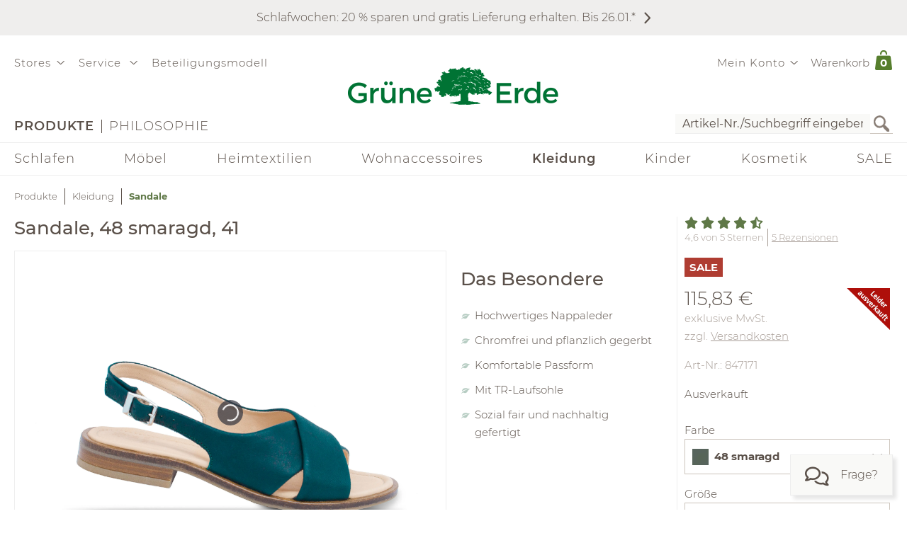

--- FILE ---
content_type: text/css
request_url: https://www.grueneerde.com/wicket/resource/com.grueneerde.front.wicket.components.form.FormAutoCSSInliner/Form-ver-E549DFFAA9E49C312F76FF353A3AFA35.css
body_size: 1231
content:
div[role=main] .FormCMSComponent>h1,div[role=main] .FormCMSComponent>h2,div[role=main] .FormCMSComponent>h3,div[role=main] .FormCMSComponent>h4,div[role=main] .FormCMSComponent>h5,div[role=main] .FormCMSComponent>h6,div[role=main] .FormCMSComponent>header{background-color:#edf4ec;padding:5px 10px}form fieldset>ul{list-style:none;margin:0;padding:0}form fieldset>ul>li{position:relative}form fieldset>ul>li+li{margin-top:1em}form fieldset>ul>li>div>img{margin-bottom:11px}form fieldset>ul>li>label>span,form fieldset>ul>li>div>label>span{display:block}form fieldset>ul>li>label.Required>span:after,form fieldset>ul>li>div>label.Required>span:after{content:"*"}form fieldset>ul>li>label.Error,form fieldset>ul>li>div>label.Error,form fieldset>ul>li>label.Error>input.Error,form fieldset>ul>li>label.Error>select.Error,form fieldset>ul>li>label.Error>textarea.Error{color:#ae0f0b}form fieldset>ul>li>label.Error>input[type=password].Error,form fieldset>ul>li>div>label.Error>input[type=text].Error,form fieldset>ul>li>label.Error>input[type=text].Error,form fieldset>ul>li>label.Error>input[type=email].Error,form fieldset>ul>li>label.Error>select.Error,form fieldset>ul>li>label.Error>textarea.Error,form fieldset>ul>li>div>.ValidationMessage>ul,form fieldset>ul>li>label>.ValidationMessage>ul,form fieldset>ul>li>div>label>.ValidationMessage>ul{border-color:#ae0f0b}form fieldset>ul>li>div>.ValidationMessage,form fieldset>ul>li>label>.ValidationMessage,form fieldset>ul>li>div>label>.ValidationMessage{background-image:url("Form.ValidationMessage.background.left.png");background-position:0 18px;background-repeat:no-repeat;padding:0 0 0 6px;position:absolute;top:0;z-index:9999}div[role=main] form fieldset>ul>li>label:not(.FloatingLabel)>.ValidationMessage,div[role=main] form fieldset>ul>li>div>label:not(.FloatingLabel)>.ValidationMessage{left:95%;width:105%}div[role=main] form fieldset>ul>li:not(.Captcha)>div>label>.ValidationMessage{margin-top:86px}div[role=main] .SpreadThreeOfFourHorizontal form fieldset>ul>li>div>.ValidationMessage,div[role=main] .SpreadThreeOfFourHorizontal form fieldset>ul>li>label>.ValidationMessage,div[role=main] .SpreadThreeOfFourHorizontal form fieldset>ul>li>div>label>.ValidationMessage{font-size:12px;left:95%;line-height:1em;width:247px}form fieldset>ul>li>label.FloatingLabel>.ValidationMessage,form fieldset>ul>li>div>label.FloatingLabel>.ValidationMessage{background-image:url("Form.ValidationMessage.background.up.png");background-position:center 0;left:0;padding:6px 0 0 0;top:100%;z-index:2}form fieldset>ul>li>div>.ValidationMessage>ul,form fieldset>ul>li>label>.ValidationMessage>ul,form fieldset>ul>li>div>label>.ValidationMessage>ul{background-color:#fbf2f3;border-style:solid;border-width:1px;color:#5a5049;list-style:none;margin:0;min-height:22px;padding:10px}form fieldset>ul>li input,form fieldset>ul>li>label>select,form fieldset>ul>li>label>textarea,.CheckoutWizard>form>.CheckoutWizardButtonBar>input[type=reset],.CheckoutWizard>form>.CheckoutWizardButtonBar>input[type=submit]{border-color:#ccc4bc;border-style:solid;border-width:1px}form fieldset>ul>li input:hover,form fieldset>ul>li>label>select:hover,form fieldset>ul>li>label>textarea:hover,.CheckoutWizard>form>.CheckoutWizardButtonBar>input[type=reset]:hover,.CheckoutWizard>form>.CheckoutWizardButtonBar>input[type=submit]:hover{border-color:#888}form fieldset>ul>li input,form fieldset>ul>li>label>select,form fieldset>ul>li>label>textarea,.CheckoutWizard>form>.CheckoutWizardButtonBar>input[type=reset],.CheckoutWizard>form>.CheckoutWizardButtonBar>input[type=submit]{color:#5a5049}form fieldset>ul>li>input[type=image]{background-color:rgba(0,0,0,0)}form fieldset>ul>li>label>input[type=reset]:hover,form fieldset>ul>li>label>input[type=submit]:hover{background-color:#eee}form fieldset>ul>li input,.CheckoutWizard>form>.CheckoutWizardButtonBar>input[type=reset],.CheckoutWizard>form>.CheckoutWizardButtonBar>input[type=submit]{padding:0 5px}form fieldset>ul>li>label>select{-webkit-appearance:none;-moz-appearance:none;-o-appearance:none;appearance:none;background-image:url("fa-angle-down.svg");background-size:20px;background-position:98% center;background-repeat:no-repeat}form fieldset>ul>li>label>select>optgroup>option{padding-left:3px}form fieldset>ul>li>label>textarea{padding:5px}form fieldset>ul>li>label>input[type=text],form fieldset>ul>li>div>label>input[type=text],form fieldset>ul>li>label>input[type=email],form fieldset>ul>li>label>input[type=password],form fieldset>ul>li>label>select,form fieldset>ul>li>label>textarea{-webkit-align-items:center;align-items:center}form fieldset>ul>li>label>input[type=text],form fieldset>ul>li>label>input[type=text]:visited,form fieldset>ul>li>div>label>input[type=text],form fieldset>ul>li>div>label>input[type=text]:visited,form fieldset>ul>li>label>input[type=email],form fieldset>ul>li>label>input[type=email]:visited,form fieldset>ul>li>label>input[type=password],form fieldset>ul>li>label>input[type=password]:visited,form fieldset>ul>li>label>select,form fieldset>ul>li>label>select:visited,form fieldset>ul>li>label>textarea,form fieldset>ul>li>label>textarea:visited{background-color:#fff;border-color:#ccc4bc;color:#5a5049}form fieldset>ul>li>label>input[type=text]:hover,form fieldset>ul>li>div>label>input[type=text]:hover,form fieldset>ul>li>label>input[type=email]:hover,form fieldset>ul>li>label>input[type=password]:hover,form fieldset>ul>li>label>select:hover,form fieldset>ul>li>label>textarea:hover{background-color:#fff;border-color:#888;color:#5f7847}form fieldset>ul>li>label>input[type=text],form fieldset>ul>li>div>label>input[type=text],form fieldset>ul>li>label>input[type=email],form fieldset>ul>li>label>input[type=password],form fieldset>ul>li>label>select,form fieldset>ul>li>label>textarea{display:-webkit-inline-flex;display:inline-flex}form fieldset>ul>li>label>input[type=text],form fieldset>ul>li>div>label>input[type=text],form fieldset>ul>li>label>input[type=email],form fieldset>ul>li>label>input[type=password],form fieldset>ul>li>label>select,form fieldset>ul>li>label>textarea{-webkit-flex-flow:row nowrap;-moz-flex-flow:row nowrap;flex-flow:row nowrap}form fieldset>ul>li>label>input[type=text],form fieldset>ul>li>div>label>input[type=text],form fieldset>ul>li>label>input[type=email],form fieldset>ul>li>label>input[type=password],form fieldset>ul>li>label>select,form fieldset>ul>li>label>textarea{-webkit-box-sizing:border-box;-moz-box-sizing:border-box;box-sizing:border-box}form fieldset>ul>li>label>input[type=text],form fieldset>ul>li>div>label>input[type=text],form fieldset>ul>li>label>input[type=email],form fieldset>ul>li>label>input[type=password],form fieldset>ul>li>label>select,form fieldset>ul>li>label>textarea{min-height:50px;line-height:24px;padding:12px 10px}form fieldset>ul>li>label>input[type=text],form fieldset>ul>li>div>label>input[type=text],form fieldset>ul>li>label>input[type=email],form fieldset>ul>li>label>input[type=password],form fieldset>ul>li>label>select,form fieldset>ul>li>label>textarea{-webkit-justify-content:flex-start;-moz-justify-content:flex-start;justify-content:flex-start}form fieldset>ul>li>label>input[type=text],form fieldset>ul>li>div>label>input[type=text],form fieldset>ul>li>label>input[type=email],form fieldset>ul>li>label>input[type=password],form fieldset>ul>li>label>select,form fieldset>ul>li>label>textarea{border-style:solid;border-width:1px;text-align:left}form fieldset>ul>li>label>input[type=text][disabled],form fieldset>ul>li>label>input[type=text][disabled]:visited,form fieldset>ul>li>div>label>input[type=text][disabled],form fieldset>ul>li>div>label>input[type=text][disabled]:visited,form fieldset>ul>li>label>input[type=email][disabled],form fieldset>ul>li>label>input[type=email][disabled]:visited,form fieldset>ul>li>label>input[type=password][disabled],form fieldset>ul>li>label>input[type=password][disabled]:visited,form fieldset>ul>li>label>select[disabled],form fieldset>ul>li>label>select[disabled]:visited,form fieldset>ul>li>label>textarea[disabled],form fieldset>ul>li>label>textarea[disabled]:visited{background-color:#f9f9f7 !important;border-color:#eee !important;color:#5a5049 !important}form fieldset>ul>li>label>input[type=text][disabled]:hover,form fieldset>ul>li>div>label>input[type=text][disabled]:hover,form fieldset>ul>li>label>input[type=email][disabled]:hover,form fieldset>ul>li>label>input[type=password][disabled]:hover,form fieldset>ul>li>label>select[disabled]:hover,form fieldset>ul>li>label>textarea[disabled]:hover{background-color:#f9f9f7 !important;border-color:#eee !important;color:#5a5049 !important}form fieldset>ul>li>label>input[type=text][disabled],form fieldset>ul>li>div>label>input[type=text][disabled],form fieldset>ul>li>label>input[type=email][disabled],form fieldset>ul>li>label>input[type=password][disabled],form fieldset>ul>li>label>select[disabled],form fieldset>ul>li>label>textarea[disabled]{-webkit-text-fill-color:#5a5049;-webkit-opacity:1}form fieldset>ul>li>label>input[type=text].Error,form fieldset>ul>li>div>label>input[type=text].Error,form fieldset>ul>li>label>input[type=email].Error,form fieldset>ul>li>label>input[type=password].Error,form fieldset>ul>li>label>select.Error,form fieldset>ul>li>label>textarea.Error{background-color:#fbf2f3;border-color:#ae0f0b}form fieldset>ul>li>label>input[type=radio]{margin-right:10px}form fieldset>ul>li>label>input[type=radio]+span,form fieldset>ul>li>label>input[type=checkbox]+span,form fieldset>ul>li>div>label>input[type=radio]+span,form fieldset>ul>li>div>label>input[type=checkbox]+span,form fieldset>ul>li>label>span.labelText,form fieldset>ul>li>label>span.labelText,form fieldset>ul>li>div>label>span.labelText,form fieldset>ul>li>div>label>span.labelText{width:100%;font-weight:bold}header[role=banner] form fieldset>legend,footer[role=contentinfo] form fieldset>legend{display:none}header[role=banner] form fieldset>legend+p,footer[role=contentinfo] form fieldset>legend+p{margin-top:0}footer[role=contentinfo] form fieldset>ul{display:-webkit-flex;display:flex}footer[role=contentinfo] form fieldset>ul{-webkit-flex-flow:row wrap;-moz-flex-flow:row wrap;flex-flow:row wrap}header[role=banner] form fieldset>ul>li+li,footer[role=contentinfo] form fieldset>ul>li+li{margin:0}header[role=banner] form fieldset>ul>li>label,footer[role=contentinfo] form fieldset>ul>li>label{margin-right:0}header[role=banner] form fieldset>ul>li>label>span,footer[role=contentinfo] form fieldset>ul>li>label>span{display:none}header[role=banner] form fieldset>ul>li>input[type=image],header[role=banner] form fieldset>ul>li>label>input[type=email],header[role=banner] form fieldset>ul>li>label>input[type=password],header[role=banner] form fieldset>ul>li>label>input[type=text],footer[role=contentinfo] form fieldset>ul>li>input[type=image],footer[role=contentinfo] form fieldset>ul>li>label>input[type=email],footer[role=contentinfo] form fieldset>ul>li>label>input[type=password],footer[role=contentinfo] form fieldset>ul>li>label>input[type=text]{background-color:rgba(0,0,0,0);border-width:0 0 1px 0}header[role=banner] form fieldset>ul>li>label>input[type=email][disabled=disabled],header[role=banner] form fieldset>ul>li>label>input[type=password][disabled=disabled],header[role=banner] form fieldset>ul>li>label>input[type=text][disabled=disabled],footer[role=contentinfo] form fieldset>ul>li>label>input[type=email][disabled=disabled],footer[role=contentinfo] form fieldset>ul>li>label>input[type=password][disabled=disabled],footer[role=contentinfo] form fieldset>ul>li>label>input[type=text][disabled=disabled]{background-color:#ccc}div[role=main] form .Footnotes{margin:10px 0}div[role=main] form fieldset>p,div[role=main] form fieldset>ul{margin-top:1rem;width:460px}@media screen and (max-width: 600px){div[role=main] form fieldset>p,div[role=main] form fieldset>ul{width:auto}}div[role=main] form.NoInformationNeeded fieldset>p,div[role=main] form.NoInformationNeeded fieldset>ul{width:inherit}div[role=main] form fieldset>p{float:right}div[role=main] form fieldset>ul{float:left}div[role=main] form fieldset>ul.Action{float:none;clear:both}div[role=main] form fieldset>ul.Action>li{float:left}div[role=main] form fieldset>ul.Action>li+li{margin:0 0 0 10px}div[role=main] form fieldset>ul>li>label>span,div[role=main] form fieldset>ul>li>div>label>span{float:left;width:170px}div[role=main] form fieldset>ul>li>label>input[type=radio]+span,div[role=main] form fieldset>ul>li>label>input[type=checkbox]+span,div[role=main] form fieldset>ul>li>div>label>input[type=radio]+span,div[role=main] form fieldset>ul>li>div>label>input[type=checkbox]+span{float:none;width:100%}div[role=main] form fieldset>ul.Action,div[role=main] form fieldset>ul>li.Action{margin-left:170px}div[role=main] form fieldset>ul>li>label>input[type=email],div[role=main] form fieldset>ul>li>label>input[type=password],div[role=main] form fieldset>ul>li>label>input[type=text],div[role=main] form fieldset>ul>li>div>label>input[type=text],div[role=main] form fieldset>ul>li>label>textarea{width:251px}div[role=main] form fieldset>ul>li>label>select{width:263px}div[role=main] form.NoInformationNeeded fieldset>ul>li>label>select{width:inherit}div[role=main] form fieldset>ul>li.SalutationAndTitle>label+select{width:129px}div[role=main] form fieldset>ul>li.SalutationAndTitle>label+select+select{width:130px}div[role=main] form fieldset>ul>li.DateOfBirth>label>select{width:85px}div[role=main] form fieldset>ul>li.PostalCodeAndTown>label>span+input{width:73px}div[role=main] form fieldset>ul>li.PostalCodeAndTown>label>span+input+input{width:162px}div[role=main] form fieldset>ul>li.Country>select{width:263px}

--- FILE ---
content_type: text/css
request_url: https://www.grueneerde.com/wicket/resource/com.grueneerde.front.wicket.pages.CMSDocument/CMSDocument-ver-E64D611DCCE94FCDA3AD27E336CCB257.css
body_size: 5893
content:
html{font-size:100%;height:100%}body{margin:0 auto;padding:0;-webkit-tap-highlight-color:rgba(0,0,0,0)}body.TDConfig>div[role=main]{margin-bottom:0}body.TDConfig>header[role=banner]{-webkit-box-sizing:border-box;-moz-box-sizing:border-box;box-sizing:border-box}body.TDConfig>header[role=banner]{background-color:#fff;border-bottom:1px solid #ccc}body.TDConfig[cms=ProductTDConfig]>.Feedback{display:none}body.TDConfig[cms=ProductTDConfig] .CMSContainer>ul>li{container-type:normal}body>:not(.Dialog){margin:1rem auto;padding:0 10px}body>*:first-child,body>.Feedback,body>.Banner,body>div[role=main]{margin-top:0}body>.Banner{padding:0}body>.Feedback{margin-bottom:0}body>div[role=alertdialog]{margin:0;top:0;width:100%;z-index:160}body>div[role=navigation]{font-size:1rem;line-height:1.5625rem;margin-top:1rem}body>div[role=navigation]>.BreadcrumbAndFlickThrough{display:-webkit-flex;display:flex}body>div[role=navigation]>.BreadcrumbAndFlickThrough{-webkit-flex-flow:row nowrap;-moz-flex-flow:row nowrap;flex-flow:row nowrap}body>div[role=navigation]>.BreadcrumbAndFlickThrough{-webkit-justify-content:space-between;-moz-justify-content:space-between;justify-content:space-between}@media screen and (max-width: 768px){body>div[role=navigation]>.BreadcrumbAndFlickThrough{-webkit-justify-content:flex-end;-moz-justify-content:flex-end;justify-content:flex-end}}body>div[role=navigation]>.BreadcrumbAndFlickThrough>ul{-webkit-flex-wrap:nowrap;-moz-flex-wrap:nowrap;flex-wrap:nowrap}body>div[role=navigation]>.BreadcrumbAndFlickThrough>ul.FlickThroughComponent{width:auto}body>div[role=navigation]>.BreadcrumbAndFlickThrough>ul.FlickThroughComponent+ul.Breadcrumb{width:calc(100% - 150px)}@media screen and (max-width: 768px){body>div[role=navigation]>.BreadcrumbAndFlickThrough>ul.FlickThroughComponent+ul.Breadcrumb{display:none}}body>header[role=banner]{margin:0}body>header[role=banner].DisplayOnScroll{display:block}body.Scrolled>header[role=banner].DisplayOnScroll.Sticky,body.TDConfig>header[role=banner].DisplayOnScroll.Sticky{-webkit-box-sizing:border-box;-moz-box-sizing:border-box;box-sizing:border-box}body.Scrolled>header[role=banner].DisplayOnScroll.Sticky,body.TDConfig>header[role=banner].DisplayOnScroll.Sticky{background-color:#fff;border-bottom:1px solid #ccc}body.Scrolled>header[role=banner].DisplayOnScroll.Sticky,body.TDConfig>header[role=banner].DisplayOnScroll.Sticky{position:fixed;top:0;left:0;right:0;z-index:140}body .TitleMedia{display:-webkit-flex;display:flex}body .TitleMedia{-webkit-flex-direction:column;-moz-flex-direction:column;flex-direction:column}body .TitleMedia{-webkit-flex-wrap:nowrap;-moz-flex-wrap:nowrap;flex-wrap:nowrap}body .TitleMedia{justify-content:center}body .TitleMedia.above_title>img,body .TitleMedia.above_title>.VideoContainer{order:1}body .TitleMedia.above_title>.Heading{order:2}body .TitleMedia.below_title>img,body .TitleMedia.below_title>picture,body .TitleMedia.below_title>.VideoContainer{order:2}body .TitleMedia.below_title>.Heading{order:1}body .TitleMedia.behind_title>.Heading{position:absolute;left:0;right:0;padding:0 10px}body>nav[role=navigation]{border-color:#eee;border-style:solid;border-width:1px 0}body>nav[role=navigation]{line-height:1.5625rem;margin:0 auto;padding:0;position:relative;z-index:105}@media screen and (max-width: 1096px){body>nav[role=navigation]{display:none}}body>nav[role=navigation]>.CMSContainer.Navigation.FlyoutMenu>.NavigationContainer>ul>li>.NavigationItem:hover{background-color:unset}body>nav[role=navigation]>.CMSContainer.Navigation.FlyoutMenu>.NavigationContainer>ul>li>.NavigationItem>div,body>nav[role=navigation]>.CMSContainer.Navigation.FlyoutMenu>.NavigationContainer>ul>li>.NavigationItem>ul{top:45px;border-top:1px solid #e9e9e9}body>footer[role=contentinfo]{background-color:#fbfaf8;font-size:1rem;line-height:1.438rem}body>div[role=alertdialog]>div,body>div[role=main]>*,body>div[role=navigation]>*,body>footer[role=contentinfo]>div,body>header[role=banner]>div,body>nav[role=navigation]>div,body>.Banner>*,body>.Feedback>div{margin:0 auto}div[role=main]>*{max-width:1840px}body.SlimPage div[role=main]>*{max-width:1240px}div[role=navigation]>*{max-width:1240px}body.TDConfig div[role=navigation]>*{-webkit-box-sizing:border-box;-moz-box-sizing:border-box;box-sizing:border-box}body.TDConfig div[role=navigation]>*{max-width:1840px;margin-top:65px}@media screen and (min-width: 930px){body.TDConfig div[role=navigation]>*{padding-left:80px}}.HideIcons .Icon{display:none}body,a,a:visited,body .ui-widget-content,body .ui-widget{color:#5a5049}a:hover{color:#5f7847}html.Overlayed{overflow-y:hidden !important}body>.Support{bottom:0;margin:0;padding:0;position:fixed;right:0;z-index:220;width:100%;max-width:450px;pointer-events:none}select,input:not([type=checkbox]):not([type=radio]){-webkit-appearance:none;-webkit-border-radius:0;border-radius:0}body,body .ui-widget{font-family:Montserrat,sans-serif;font-size:1rem;font-size:min(max(1rem, 0.97rem + min(0.135vw, 0.135cqw)), 1.125rem);font-size:clamp(1rem,0.97rem + min(0.135vw, 0.135cqw),1.125rem);font-weight:300;line-height:1.438rem;line-height:min(max(1.438rem, 1.372rem + min(0.274vw, 0.274cqw)), 1.688rem);line-height:clamp(1.438rem,1.372rem + min(0.274vw, 0.274cqw),1.688rem);outline:none}div[role=main] .CMSContainer>header,.CMSComponentTabs .ui-widget-header .ui-tabs-anchor{line-height:39px}div[role=main]{background-color:#fff;min-height:600px}div[role=main]>div[role=presentation]{max-width:1840px}body.SlimPage div[role=main]>div[role=presentation]{max-width:1240px}h1{font-size:1.938rem;font-size:min(max(1.938rem, 1.679rem + min(1.149vw, 1.149cqw)), 3rem);font-size:clamp(1.938rem,1.679rem + min(1.149vw, 1.149cqw),3rem);font-weight:500;line-height:2.375rem;line-height:min(max(2.375rem, 2.041rem + min(1.486vw, 1.486cqw)), 3.75rem);line-height:clamp(2.375rem,2.041rem + min(1.486vw, 1.486cqw),3.75rem);margin:.9em auto .67em auto;max-width:1240px}body.TDConfig>div[role=main]>div[role=presentation]>h1{max-width:1840px}@media screen and (min-width: 930px){body.TDConfig>div[role=main]>div[role=presentation]>h1{padding:0 80px}}h1.Center{text-align:center}h1.Left{text-align:left}h1.Right{text-align:right}h2{font-size:1.625rem;font-size:min(max(1.625rem, 1.427rem + min(0.878vw, 0.878cqw)), 2.438rem);font-size:clamp(1.625rem,1.427rem + min(0.878vw, 0.878cqw),2.438rem);font-weight:500;line-height:2rem;line-height:min(max(2rem, 1.726rem + min(1.216vw, 1.216cqw)), 3.125rem);line-height:clamp(2rem,1.726rem + min(1.216vw, 1.216cqw),3.125rem)}h3{font-size:1.375rem;font-size:min(max(1.375rem, 1.253rem + min(0.541vw, 0.541cqw)), 1.875rem);font-size:clamp(1.375rem,1.253rem + min(0.541vw, 0.541cqw),1.875rem);font-weight:500;line-height:1.75rem;line-height:min(max(1.75rem, 1.628rem + min(0.541vw, 0.541cqw)), 2.25rem);line-height:clamp(1.75rem,1.628rem + min(0.541vw, 0.541cqw),2.25rem)}h4,h5,h6{font-size:1.125rem;font-size:min(max(1.125rem, 1.034rem + min(0.405vw, 0.405cqw)), 1.5rem);font-size:clamp(1.125rem,1.034rem + min(0.405vw, 0.405cqw),1.5rem);font-weight:600;line-height:1.375rem;line-height:min(max(1.375rem, 1.269rem + min(0.473vw, 0.473cqw)), 1.813rem);line-height:clamp(1.375rem,1.269rem + min(0.473vw, 0.473cqw),1.813rem)}h4{margin-top:0;margin-bottom:.67em}footer,nav[role=navigation]+*:not([role=navigation])+div[role=main] h1:first-of-type{margin-top:49px}body .SlimArea{-webkit-box-sizing:border-box;-moz-box-sizing:border-box;box-sizing:border-box}@media screen and (max-width: 820px){body .SlimArea{width:100%}}@media screen and (min-width: 820px){body .SlimArea{max-width:820px}}body .SlimPage{-webkit-box-sizing:border-box;-moz-box-sizing:border-box;box-sizing:border-box}@media screen and (max-width: 1240px){body .SlimPage{width:100%}}@media screen and (min-width: 1240px){body .SlimPage{max-width:1240px}}div[role=main] .SpreadOneOfSixHorizontal,header[role=banner] .SpreadOneOfSixHorizontal,nav[role=navigation] .SpreadOneOfSixHorizontal{width:290px}div[role=main] .SpreadOneOfSixHorizontalWithoutBorder,header[role=banner] .SpreadOneOfSixHorizontalWithoutBorder,nav[role=navigation] .SpreadOneOfSixHorizontalWithoutBorder{width:288px}@media screen and (min-width: 1550px)and (max-width: 1860px){div[role=main] .SpreadOneOfSixHorizontal,header[role=banner] .SpreadOneOfSixHorizontal,nav[role=navigation] .SpreadOneOfSixHorizontal{max-width:352px;min-width:290px}div[role=main] .SpreadOneOfSixHorizontal,header[role=banner] .SpreadOneOfSixHorizontal,nav[role=navigation] .SpreadOneOfSixHorizontal{width:-webkit-calc((100% - 80px) / 5);width:-moz-calc((100% - 80px) / 5);width:calc((100% - 80px) / 5)}div[role=main] .SpreadOneOfSixHorizontalWithoutBorder,header[role=banner] .SpreadOneOfSixHorizontalWithoutBorder,nav[role=navigation] .SpreadOneOfSixHorizontalWithoutBorder{max-width:350px;min-width:288px}div[role=main] .SpreadOneOfSixHorizontalWithoutBorder,header[role=banner] .SpreadOneOfSixHorizontalWithoutBorder,nav[role=navigation] .SpreadOneOfSixHorizontalWithoutBorder{width:-webkit-calc(((100% - 80px) / 5) - 2px);width:-moz-calc(((100% - 80px) / 5) - 2px);width:calc(((100% - 80px) / 5) - 2px)}}@media screen and (min-width: 1240px)and (max-width: 1550px){div[role=main] .SpreadOneOfSixHorizontal,header[role=banner] .SpreadOneOfSixHorizontal,nav[role=navigation] .SpreadOneOfSixHorizontal{max-width:445px;min-width:290px}div[role=main] .SpreadOneOfSixHorizontal,header[role=banner] .SpreadOneOfSixHorizontal,nav[role=navigation] .SpreadOneOfSixHorizontal{width:-webkit-calc((100% - 60px) / 4);width:-moz-calc((100% - 60px) / 4);width:calc((100% - 60px) / 4)}div[role=main] .SpreadOneOfSixHorizontalWithoutBorder,header[role=banner] .SpreadOneOfSixHorizontalWithoutBorder,nav[role=navigation] .SpreadOneOfSixHorizontalWithoutBorder{max-width:443px;min-width:288px}div[role=main] .SpreadOneOfSixHorizontalWithoutBorder,header[role=banner] .SpreadOneOfSixHorizontalWithoutBorder,nav[role=navigation] .SpreadOneOfSixHorizontalWithoutBorder{width:-webkit-calc(((100% - 60px) / 4) - 2px);width:-moz-calc(((100% - 60px) / 4) - 2px);width:calc(((100% - 60px) / 4) - 2px)}}@media screen and (min-width: 930px)and (max-width: 1240px){div[role=main] .SpreadOneOfSixHorizontal,header[role=banner] .SpreadOneOfSixHorizontal,nav[role=navigation] .SpreadOneOfSixHorizontal{max-width:600px;min-width:290px}div[role=main] .SpreadOneOfSixHorizontal,header[role=banner] .SpreadOneOfSixHorizontal,nav[role=navigation] .SpreadOneOfSixHorizontal{width:-webkit-calc((100% - 40px) / 3);width:-moz-calc((100% - 40px) / 3);width:calc((100% - 40px) / 3)}div[role=main] .SpreadOneOfSixHorizontalWithoutBorder,header[role=banner] .SpreadOneOfSixHorizontalWithoutBorder,nav[role=navigation] .SpreadOneOfSixHorizontalWithoutBorder{max-width:598px;min-width:288px}div[role=main] .SpreadOneOfSixHorizontalWithoutBorder,header[role=banner] .SpreadOneOfSixHorizontalWithoutBorder,nav[role=navigation] .SpreadOneOfSixHorizontalWithoutBorder{width:-webkit-calc(((100% - 40px) / 3) - 2px);width:-moz-calc(((100% - 40px) / 3) - 2px);width:calc(((100% - 40px) / 3) - 2px)}}@media screen and (min-width: 620px)and (max-width: 930px){div[role=main] .SpreadOneOfSixHorizontal,header[role=banner] .SpreadOneOfSixHorizontal,nav[role=navigation] .SpreadOneOfSixHorizontal{max-width:910px;min-width:290px}div[role=main] .SpreadOneOfSixHorizontal,header[role=banner] .SpreadOneOfSixHorizontal,nav[role=navigation] .SpreadOneOfSixHorizontal{width:-webkit-calc((100% - 20px) / 2);width:-moz-calc((100% - 20px) / 2);width:calc((100% - 20px) / 2)}div[role=main] .SpreadOneOfSixHorizontalWithoutBorder,header[role=banner] .SpreadOneOfSixHorizontalWithoutBorder,nav[role=navigation] .SpreadOneOfSixHorizontalWithoutBorder{max-width:908px;min-width:288px}div[role=main] .SpreadOneOfSixHorizontalWithoutBorder,header[role=banner] .SpreadOneOfSixHorizontalWithoutBorder,nav[role=navigation] .SpreadOneOfSixHorizontalWithoutBorder{width:-webkit-calc(((100% - 20px) / 2) - 2px);width:-moz-calc(((100% - 20px) / 2) - 2px);width:calc(((100% - 20px) / 2) - 2px)}}@media screen and (max-width: 620px){div[role=main] .SpreadOneOfSixHorizontal,header[role=banner] .SpreadOneOfSixHorizontal,nav[role=navigation] .SpreadOneOfSixHorizontal{max-width:1840px;min-width:290px}div[role=main] .SpreadOneOfSixHorizontal,header[role=banner] .SpreadOneOfSixHorizontal,nav[role=navigation] .SpreadOneOfSixHorizontal{width:100%}div[role=main] .SpreadOneOfSixHorizontalWithoutBorder,header[role=banner] .SpreadOneOfSixHorizontalWithoutBorder,nav[role=navigation] .SpreadOneOfSixHorizontalWithoutBorder{max-width:1838px;min-width:288px}div[role=main] .SpreadOneOfSixHorizontalWithoutBorder,header[role=banner] .SpreadOneOfSixHorizontalWithoutBorder,nav[role=navigation] .SpreadOneOfSixHorizontalWithoutBorder{width:100%}}div[role=main] .SpreadOneOfFiveHorizontal,header[role=banner] .SpreadOneOfFiveHorizontal,nav[role=navigation] .SpreadOneOfFiveHorizontal{max-width:352px;min-width:290px}div[role=main] .SpreadOneOfFiveHorizontal,header[role=banner] .SpreadOneOfFiveHorizontal,nav[role=navigation] .SpreadOneOfFiveHorizontal{width:-webkit-calc((100% - 80px) / 5);width:-moz-calc((100% - 80px) / 5);width:calc((100% - 80px) / 5)}div[role=main] .SpreadOneOfFiveHorizontalWithoutBorder,header[role=banner] .SpreadOneOfFiveHorizontalWithoutBorder,nav[role=navigation] .SpreadOneOfFiveHorizontalWithoutBorder{max-width:350px;min-width:288px}div[role=main] .SpreadOneOfFiveHorizontalWithoutBorder,header[role=banner] .SpreadOneOfFiveHorizontalWithoutBorder,nav[role=navigation] .SpreadOneOfFiveHorizontalWithoutBorder{width:-webkit-calc(((100% - 80px) / 5) - 2px);width:-moz-calc(((100% - 80px) / 5) - 2px);width:calc(((100% - 80px) / 5) - 2px)}@media screen and (min-width: 1240px)and (max-width: 1550px){div[role=main] .SpreadOneOfFiveHorizontal,header[role=banner] .SpreadOneOfFiveHorizontal,nav[role=navigation] .SpreadOneOfFiveHorizontal{max-width:445px;min-width:290px}div[role=main] .SpreadOneOfFiveHorizontal,header[role=banner] .SpreadOneOfFiveHorizontal,nav[role=navigation] .SpreadOneOfFiveHorizontal{width:-webkit-calc((100% - 60px) / 4);width:-moz-calc((100% - 60px) / 4);width:calc((100% - 60px) / 4)}div[role=main] .SpreadOneOfFiveHorizontalWithoutBorder,header[role=banner] .SpreadOneOfFiveHorizontalWithoutBorder,nav[role=navigation] .SpreadOneOfFiveHorizontalWithoutBorder{max-width:443px;min-width:288px}div[role=main] .SpreadOneOfFiveHorizontalWithoutBorder,header[role=banner] .SpreadOneOfFiveHorizontalWithoutBorder,nav[role=navigation] .SpreadOneOfFiveHorizontalWithoutBorder{width:-webkit-calc(((100% - 60px) / 4) - 2px);width:-moz-calc(((100% - 60px) / 4) - 2px);width:calc(((100% - 60px) / 4) - 2px)}}@media screen and (min-width: 930px)and (max-width: 1240px){div[role=main] .SpreadOneOfFiveHorizontal,header[role=banner] .SpreadOneOfFiveHorizontal,nav[role=navigation] .SpreadOneOfFiveHorizontal{max-width:600px;min-width:290px}div[role=main] .SpreadOneOfFiveHorizontal,header[role=banner] .SpreadOneOfFiveHorizontal,nav[role=navigation] .SpreadOneOfFiveHorizontal{width:-webkit-calc((100% - 40px) / 3);width:-moz-calc((100% - 40px) / 3);width:calc((100% - 40px) / 3)}div[role=main] .SpreadOneOfFiveHorizontalWithoutBorder,header[role=banner] .SpreadOneOfFiveHorizontalWithoutBorder,nav[role=navigation] .SpreadOneOfFiveHorizontalWithoutBorder{max-width:598px;min-width:288px}div[role=main] .SpreadOneOfFiveHorizontalWithoutBorder,header[role=banner] .SpreadOneOfFiveHorizontalWithoutBorder,nav[role=navigation] .SpreadOneOfFiveHorizontalWithoutBorder{width:-webkit-calc(((100% - 40px) / 3) - 2px);width:-moz-calc(((100% - 40px) / 3) - 2px);width:calc(((100% - 40px) / 3) - 2px)}}@media screen and (min-width: 620px)and (max-width: 930px){div[role=main] .SpreadOneOfFiveHorizontal,header[role=banner] .SpreadOneOfFiveHorizontal,nav[role=navigation] .SpreadOneOfFiveHorizontal{max-width:910px;min-width:290px}div[role=main] .SpreadOneOfFiveHorizontal,header[role=banner] .SpreadOneOfFiveHorizontal,nav[role=navigation] .SpreadOneOfFiveHorizontal{width:-webkit-calc((100% - 20px) / 2);width:-moz-calc((100% - 20px) / 2);width:calc((100% - 20px) / 2)}div[role=main] .SpreadOneOfFiveHorizontalWithoutBorder,header[role=banner] .SpreadOneOfFiveHorizontalWithoutBorder,nav[role=navigation] .SpreadOneOfFiveHorizontalWithoutBorder{max-width:908px;min-width:288px}div[role=main] .SpreadOneOfFiveHorizontalWithoutBorder,header[role=banner] .SpreadOneOfFiveHorizontalWithoutBorder,nav[role=navigation] .SpreadOneOfFiveHorizontalWithoutBorder{width:-webkit-calc(((100% - 20px) / 2) - 2px);width:-moz-calc(((100% - 20px) / 2) - 2px);width:calc(((100% - 20px) / 2) - 2px)}}@media screen and (max-width: 620px){div[role=main] .SpreadOneOfFiveHorizontal,header[role=banner] .SpreadOneOfFiveHorizontal,nav[role=navigation] .SpreadOneOfFiveHorizontal{max-width:1840px;min-width:290px}div[role=main] .SpreadOneOfFiveHorizontal,header[role=banner] .SpreadOneOfFiveHorizontal,nav[role=navigation] .SpreadOneOfFiveHorizontal{width:100%}div[role=main] .SpreadOneOfFiveHorizontalWithoutBorder,header[role=banner] .SpreadOneOfFiveHorizontalWithoutBorder,nav[role=navigation] .SpreadOneOfFiveHorizontalWithoutBorder{max-width:1838px;min-width:288px}div[role=main] .SpreadOneOfFiveHorizontalWithoutBorder,header[role=banner] .SpreadOneOfFiveHorizontalWithoutBorder,nav[role=navigation] .SpreadOneOfFiveHorizontalWithoutBorder{width:100%}}div[role=main] .SpreadOneOfFourHorizontal,header[role=banner] .SpreadOneOfFourHorizontal,nav[role=navigation] .SpreadOneOfFourHorizontal{max-width:445px;min-width:290px}div[role=main] .SpreadOneOfFourHorizontal,header[role=banner] .SpreadOneOfFourHorizontal,nav[role=navigation] .SpreadOneOfFourHorizontal{width:-webkit-calc((100% - 60px) / 4);width:-moz-calc((100% - 60px) / 4);width:calc((100% - 60px) / 4)}div[role=main] .SpreadOneOfFourHorizontalWithoutBorder,header[role=banner] .SpreadOneOfFourHorizontalWithoutBorder,nav[role=navigation] .SpreadOneOfFourHorizontalWithoutBorder{max-width:443px;min-width:288px}div[role=main] .SpreadOneOfFourHorizontalWithoutBorder,header[role=banner] .SpreadOneOfFourHorizontalWithoutBorder,nav[role=navigation] .SpreadOneOfFourHorizontalWithoutBorder{width:-webkit-calc(((100% - 60px) / 4) - 2px);width:-moz-calc(((100% - 60px) / 4) - 2px);width:calc(((100% - 60px) / 4) - 2px)}@media screen and (min-width: 930px)and (max-width: 1240px){div[role=main] .SpreadOneOfFourHorizontal,header[role=banner] .SpreadOneOfFourHorizontal,nav[role=navigation] .SpreadOneOfFourHorizontal{max-width:600px;min-width:290px}div[role=main] .SpreadOneOfFourHorizontal,header[role=banner] .SpreadOneOfFourHorizontal,nav[role=navigation] .SpreadOneOfFourHorizontal{width:-webkit-calc((100% - 40px) / 3);width:-moz-calc((100% - 40px) / 3);width:calc((100% - 40px) / 3)}div[role=main] .SpreadOneOfFourHorizontalWithoutBorder,header[role=banner] .SpreadOneOfFourHorizontalWithoutBorder,nav[role=navigation] .SpreadOneOfFourHorizontalWithoutBorder{max-width:598px;min-width:288px}div[role=main] .SpreadOneOfFourHorizontalWithoutBorder,header[role=banner] .SpreadOneOfFourHorizontalWithoutBorder,nav[role=navigation] .SpreadOneOfFourHorizontalWithoutBorder{width:-webkit-calc(((100% - 40px) / 3) - 2px);width:-moz-calc(((100% - 40px) / 3) - 2px);width:calc(((100% - 40px) / 3) - 2px)}}@media screen and (min-width: 620px)and (max-width: 930px){div[role=main] .SpreadOneOfFourHorizontal,header[role=banner] .SpreadOneOfFourHorizontal,nav[role=navigation] .SpreadOneOfFourHorizontal{max-width:910px;min-width:290px}div[role=main] .SpreadOneOfFourHorizontal,header[role=banner] .SpreadOneOfFourHorizontal,nav[role=navigation] .SpreadOneOfFourHorizontal{width:-webkit-calc((100% - 20px) / 2);width:-moz-calc((100% - 20px) / 2);width:calc((100% - 20px) / 2)}div[role=main] .SpreadOneOfFourHorizontalWithoutBorder,header[role=banner] .SpreadOneOfFourHorizontalWithoutBorder,nav[role=navigation] .SpreadOneOfFourHorizontalWithoutBorder{max-width:908px;min-width:288px}div[role=main] .SpreadOneOfFourHorizontalWithoutBorder,header[role=banner] .SpreadOneOfFourHorizontalWithoutBorder,nav[role=navigation] .SpreadOneOfFourHorizontalWithoutBorder{width:-webkit-calc(((100% - 20px) / 2) - 2px);width:-moz-calc(((100% - 20px) / 2) - 2px);width:calc(((100% - 20px) / 2) - 2px)}}@media screen and (max-width: 620px){div[role=main] .SpreadOneOfFourHorizontal,header[role=banner] .SpreadOneOfFourHorizontal,nav[role=navigation] .SpreadOneOfFourHorizontal{max-width:1840px;min-width:290px}div[role=main] .SpreadOneOfFourHorizontal,header[role=banner] .SpreadOneOfFourHorizontal,nav[role=navigation] .SpreadOneOfFourHorizontal{width:100%}div[role=main] .SpreadOneOfFourHorizontalWithoutBorder,header[role=banner] .SpreadOneOfFourHorizontalWithoutBorder,nav[role=navigation] .SpreadOneOfFourHorizontalWithoutBorder{max-width:1838px;min-width:288px}div[role=main] .SpreadOneOfFourHorizontalWithoutBorder,header[role=banner] .SpreadOneOfFourHorizontalWithoutBorder,nav[role=navigation] .SpreadOneOfFourHorizontalWithoutBorder{width:100%}}div[role=main] .SpreadOneOfThreeHorizontal,header[role=banner] .SpreadOneOfThreeHorizontal,nav[role=navigation] .SpreadOneOfThreeHorizontal{max-width:600px;min-width:290px}div[role=main] .SpreadOneOfThreeHorizontal,header[role=banner] .SpreadOneOfThreeHorizontal,nav[role=navigation] .SpreadOneOfThreeHorizontal{width:-webkit-calc((100% - 40px) / 3);width:-moz-calc((100% - 40px) / 3);width:calc((100% - 40px) / 3)}div[role=main] .SpreadOneOfThreeHorizontalWithoutBorder,header[role=banner] .SpreadOneOfThreeHorizontalWithoutBorder,nav[role=navigation] .SpreadOneOfThreeHorizontalWithoutBorder{max-width:598px;min-width:288px}div[role=main] .SpreadOneOfThreeHorizontalWithoutBorder,header[role=banner] .SpreadOneOfThreeHorizontalWithoutBorder,nav[role=navigation] .SpreadOneOfThreeHorizontalWithoutBorder{width:-webkit-calc(((100% - 40px) / 3) - 2px);width:-moz-calc(((100% - 40px) / 3) - 2px);width:calc(((100% - 40px) / 3) - 2px)}@media screen and (min-width: 620px)and (max-width: 930px){div[role=main] .SpreadOneOfThreeHorizontal,header[role=banner] .SpreadOneOfThreeHorizontal,nav[role=navigation] .SpreadOneOfThreeHorizontal{max-width:910px;min-width:290px}div[role=main] .SpreadOneOfThreeHorizontal,header[role=banner] .SpreadOneOfThreeHorizontal,nav[role=navigation] .SpreadOneOfThreeHorizontal{width:-webkit-calc((100% - 20px) / 2);width:-moz-calc((100% - 20px) / 2);width:calc((100% - 20px) / 2)}div[role=main] .SpreadOneOfThreeHorizontalWithoutBorder,header[role=banner] .SpreadOneOfThreeHorizontalWithoutBorder,nav[role=navigation] .SpreadOneOfThreeHorizontalWithoutBorder{max-width:908px;min-width:288px}div[role=main] .SpreadOneOfThreeHorizontalWithoutBorder,header[role=banner] .SpreadOneOfThreeHorizontalWithoutBorder,nav[role=navigation] .SpreadOneOfThreeHorizontalWithoutBorder{width:-webkit-calc(((100% - 20px) / 2) - 2px);width:-moz-calc(((100% - 20px) / 2) - 2px);width:calc(((100% - 20px) / 2) - 2px)}}@media screen and (max-width: 620px){div[role=main] .SpreadOneOfThreeHorizontal,header[role=banner] .SpreadOneOfThreeHorizontal,nav[role=navigation] .SpreadOneOfThreeHorizontal{max-width:1840px;min-width:290px}div[role=main] .SpreadOneOfThreeHorizontal,header[role=banner] .SpreadOneOfThreeHorizontal,nav[role=navigation] .SpreadOneOfThreeHorizontal{width:100%}div[role=main] .SpreadOneOfThreeHorizontalWithoutBorder,header[role=banner] .SpreadOneOfThreeHorizontalWithoutBorder,nav[role=navigation] .SpreadOneOfThreeHorizontalWithoutBorder{max-width:1838px;min-width:288px}div[role=main] .SpreadOneOfThreeHorizontalWithoutBorder,header[role=banner] .SpreadOneOfThreeHorizontalWithoutBorder,nav[role=navigation] .SpreadOneOfThreeHorizontalWithoutBorder{width:100%}}div[role=main] .SpreadTwoOfFiveHorizontal,header[role=banner] .SpreadTwoOfFiveHorizontal,nav[role=navigation] .SpreadTwoOfFiveHorizontal{max-width:724px;min-width:290px}div[role=main] .SpreadTwoOfFiveHorizontal,header[role=banner] .SpreadTwoOfFiveHorizontal,nav[role=navigation] .SpreadTwoOfFiveHorizontal{width:-webkit-calc((((100% - 80px) / 5) * 2) + 20px);width:-moz-calc((((100% - 80px) / 5) * 2) + 20px);width:calc((((100% - 80px) / 5) * 2) + 20px)}div[role=main] .SpreadTwoOfFiveHorizontalWithoutBorder,header[role=banner] .SpreadTwoOfFiveHorizontalWithoutBorder,nav[role=navigation] .SpreadTwoOfFiveHorizontalWithoutBorder{max-width:722px;min-width:288px}div[role=main] .SpreadTwoOfFiveHorizontalWithoutBorder,header[role=banner] .SpreadTwoOfFiveHorizontalWithoutBorder,nav[role=navigation] .SpreadTwoOfFiveHorizontalWithoutBorder{width:-webkit-calc(((((100% - 80px) / 5) * 2) + 20px) - 2px);width:-moz-calc(((((100% - 80px) / 5) * 2) + 20px) - 2px);width:calc(((((100% - 80px) / 5) * 2) + 20px) - 2px)}@media screen and (min-width: 1240px)and (max-width: 1550px){div[role=main] .SpreadTwoOfFiveHorizontal,header[role=banner] .SpreadTwoOfFiveHorizontal,nav[role=navigation] .SpreadTwoOfFiveHorizontal{max-width:910px;min-width:290px}div[role=main] .SpreadTwoOfFiveHorizontal,header[role=banner] .SpreadTwoOfFiveHorizontal,nav[role=navigation] .SpreadTwoOfFiveHorizontal{width:-webkit-calc((100% - 20px) / 2);width:-moz-calc((100% - 20px) / 2);width:calc((100% - 20px) / 2)}div[role=main] .SpreadTwoOfFiveHorizontalWithoutBorder,header[role=banner] .SpreadTwoOfFiveHorizontalWithoutBorder,nav[role=navigation] .SpreadTwoOfFiveHorizontalWithoutBorder{max-width:908px;min-width:288px}div[role=main] .SpreadTwoOfFiveHorizontalWithoutBorder,header[role=banner] .SpreadTwoOfFiveHorizontalWithoutBorder,nav[role=navigation] .SpreadTwoOfFiveHorizontalWithoutBorder{width:-webkit-calc(((100% - 20px) / 2) - 2px);width:-moz-calc(((100% - 20px) / 2) - 2px);width:calc(((100% - 20px) / 2) - 2px)}}@media screen and (min-width: 930px)and (max-width: 1240px){div[role=main] .SpreadTwoOfFiveHorizontal,header[role=banner] .SpreadTwoOfFiveHorizontal,nav[role=navigation] .SpreadTwoOfFiveHorizontal{max-width:600px;min-width:290px}div[role=main] .SpreadTwoOfFiveHorizontal,header[role=banner] .SpreadTwoOfFiveHorizontal,nav[role=navigation] .SpreadTwoOfFiveHorizontal{width:-webkit-calc((100% - 40px) / 3);width:-moz-calc((100% - 40px) / 3);width:calc((100% - 40px) / 3)}div[role=main] .SpreadTwoOfFiveHorizontalWithoutBorder,header[role=banner] .SpreadTwoOfFiveHorizontalWithoutBorder,nav[role=navigation] .SpreadTwoOfFiveHorizontalWithoutBorder{max-width:598px;min-width:288px}div[role=main] .SpreadTwoOfFiveHorizontalWithoutBorder,header[role=banner] .SpreadTwoOfFiveHorizontalWithoutBorder,nav[role=navigation] .SpreadTwoOfFiveHorizontalWithoutBorder{width:-webkit-calc(((100% - 40px) / 3) - 2px);width:-moz-calc(((100% - 40px) / 3) - 2px);width:calc(((100% - 40px) / 3) - 2px)}}@media screen and (min-width: 620px)and (max-width: 930px){div[role=main] .SpreadTwoOfFiveHorizontal,header[role=banner] .SpreadTwoOfFiveHorizontal,nav[role=navigation] .SpreadTwoOfFiveHorizontal{max-width:910px;min-width:290px}div[role=main] .SpreadTwoOfFiveHorizontal,header[role=banner] .SpreadTwoOfFiveHorizontal,nav[role=navigation] .SpreadTwoOfFiveHorizontal{width:-webkit-calc((100% - 20px) / 2);width:-moz-calc((100% - 20px) / 2);width:calc((100% - 20px) / 2)}div[role=main] .SpreadTwoOfFiveHorizontalWithoutBorder,header[role=banner] .SpreadTwoOfFiveHorizontalWithoutBorder,nav[role=navigation] .SpreadTwoOfFiveHorizontalWithoutBorder{max-width:908px;min-width:288px}div[role=main] .SpreadTwoOfFiveHorizontalWithoutBorder,header[role=banner] .SpreadTwoOfFiveHorizontalWithoutBorder,nav[role=navigation] .SpreadTwoOfFiveHorizontalWithoutBorder{width:-webkit-calc(((100% - 20px) / 2) - 2px);width:-moz-calc(((100% - 20px) / 2) - 2px);width:calc(((100% - 20px) / 2) - 2px)}}@media screen and (max-width: 620px){div[role=main] .SpreadTwoOfFiveHorizontal,header[role=banner] .SpreadTwoOfFiveHorizontal,nav[role=navigation] .SpreadTwoOfFiveHorizontal{max-width:1840px;min-width:290px}div[role=main] .SpreadTwoOfFiveHorizontal,header[role=banner] .SpreadTwoOfFiveHorizontal,nav[role=navigation] .SpreadTwoOfFiveHorizontal{width:100%}div[role=main] .SpreadTwoOfFiveHorizontalWithoutBorder,header[role=banner] .SpreadTwoOfFiveHorizontalWithoutBorder,nav[role=navigation] .SpreadTwoOfFiveHorizontalWithoutBorder{max-width:1838px;min-width:288px}div[role=main] .SpreadTwoOfFiveHorizontalWithoutBorder,header[role=banner] .SpreadTwoOfFiveHorizontalWithoutBorder,nav[role=navigation] .SpreadTwoOfFiveHorizontalWithoutBorder{width:100%}}div[role=main] .SpreadOneOfTwoHorizontal,header[role=banner] .SpreadOneOfTwoHorizontal,nav[role=navigation] .SpreadOneOfTwoHorizontal{max-width:910px;min-width:290px}div[role=main] .SpreadOneOfTwoHorizontal,header[role=banner] .SpreadOneOfTwoHorizontal,nav[role=navigation] .SpreadOneOfTwoHorizontal{width:-webkit-calc((100% - 20px) / 2);width:-moz-calc((100% - 20px) / 2);width:calc((100% - 20px) / 2)}div[role=main] .SpreadOneOfTwoHorizontalWithoutBorder,header[role=banner] .SpreadOneOfTwoHorizontalWithoutBorder,nav[role=navigation] .SpreadOneOfTwoHorizontalWithoutBorder{max-width:908px;min-width:288px}div[role=main] .SpreadOneOfTwoHorizontalWithoutBorder,header[role=banner] .SpreadOneOfTwoHorizontalWithoutBorder,nav[role=navigation] .SpreadOneOfTwoHorizontalWithoutBorder{width:-webkit-calc(((100% - 20px) / 2) - 2px);width:-moz-calc(((100% - 20px) / 2) - 2px);width:calc(((100% - 20px) / 2) - 2px)}@media screen and (max-width: 620px){div[role=main] .SpreadOneOfTwoHorizontal,header[role=banner] .SpreadOneOfTwoHorizontal,nav[role=navigation] .SpreadOneOfTwoHorizontal{max-width:1840px;min-width:290px}div[role=main] .SpreadOneOfTwoHorizontal,header[role=banner] .SpreadOneOfTwoHorizontal,nav[role=navigation] .SpreadOneOfTwoHorizontal{width:100%}div[role=main] .SpreadOneOfTwoHorizontalWithoutBorder,header[role=banner] .SpreadOneOfTwoHorizontalWithoutBorder,nav[role=navigation] .SpreadOneOfTwoHorizontalWithoutBorder{max-width:1838px;min-width:288px}div[role=main] .SpreadOneOfTwoHorizontalWithoutBorder,header[role=banner] .SpreadOneOfTwoHorizontalWithoutBorder,nav[role=navigation] .SpreadOneOfTwoHorizontalWithoutBorder{width:100%}}div[role=main] .SpreadThreeOfFiveHorizontal,header[role=banner] .SpreadThreeOfFiveHorizontal,nav[role=navigation] .SpreadThreeOfFiveHorizontal{max-width:1096px;min-width:290px}div[role=main] .SpreadThreeOfFiveHorizontal,header[role=banner] .SpreadThreeOfFiveHorizontal,nav[role=navigation] .SpreadThreeOfFiveHorizontal{width:-webkit-calc((((100% - 80px) / 5) * 3) + 40px);width:-moz-calc((((100% - 80px) / 5) * 3) + 40px);width:calc((((100% - 80px) / 5) * 3) + 40px)}div[role=main] .SpreadThreeOfFiveHorizontalWithoutBorder,header[role=banner] .SpreadThreeOfFiveHorizontalWithoutBorder,nav[role=navigation] .SpreadThreeOfFiveHorizontalWithoutBorder{max-width:1094px;min-width:288px}div[role=main] .SpreadThreeOfFiveHorizontalWithoutBorder,header[role=banner] .SpreadThreeOfFiveHorizontalWithoutBorder,nav[role=navigation] .SpreadThreeOfFiveHorizontalWithoutBorder{width:-webkit-calc(((((100% - 80px) / 5) * 3) + 40px) - 2px);width:-moz-calc(((((100% - 80px) / 5) * 3) + 40px) - 2px);width:calc(((((100% - 80px) / 5) * 3) + 40px) - 2px)}@media screen and (min-width: 1240px)and (max-width: 1550px){div[role=main] .SpreadThreeOfFiveHorizontal,header[role=banner] .SpreadThreeOfFiveHorizontal,nav[role=navigation] .SpreadThreeOfFiveHorizontal{max-width:910px;min-width:290px}div[role=main] .SpreadThreeOfFiveHorizontal,header[role=banner] .SpreadThreeOfFiveHorizontal,nav[role=navigation] .SpreadThreeOfFiveHorizontal{width:-webkit-calc((100% - 20px) / 2);width:-moz-calc((100% - 20px) / 2);width:calc((100% - 20px) / 2)}div[role=main] .SpreadThreeOfFiveHorizontalWithoutBorder,header[role=banner] .SpreadThreeOfFiveHorizontalWithoutBorder,nav[role=navigation] .SpreadThreeOfFiveHorizontalWithoutBorder{max-width:908px;min-width:288px}div[role=main] .SpreadThreeOfFiveHorizontalWithoutBorder,header[role=banner] .SpreadThreeOfFiveHorizontalWithoutBorder,nav[role=navigation] .SpreadThreeOfFiveHorizontalWithoutBorder{width:-webkit-calc(((100% - 20px) / 2) - 2px);width:-moz-calc(((100% - 20px) / 2) - 2px);width:calc(((100% - 20px) / 2) - 2px)}}@media screen and (min-width: 930px)and (max-width: 1240px){div[role=main] .SpreadThreeOfFiveHorizontal,header[role=banner] .SpreadThreeOfFiveHorizontal,nav[role=navigation] .SpreadThreeOfFiveHorizontal{max-width:600px;min-width:290px}div[role=main] .SpreadThreeOfFiveHorizontal,header[role=banner] .SpreadThreeOfFiveHorizontal,nav[role=navigation] .SpreadThreeOfFiveHorizontal{width:-webkit-calc((100% - 40px) / 3);width:-moz-calc((100% - 40px) / 3);width:calc((100% - 40px) / 3)}div[role=main] .SpreadThreeOfFiveHorizontalWithoutBorder,header[role=banner] .SpreadThreeOfFiveHorizontalWithoutBorder,nav[role=navigation] .SpreadThreeOfFiveHorizontalWithoutBorder{max-width:598px;min-width:288px}div[role=main] .SpreadThreeOfFiveHorizontalWithoutBorder,header[role=banner] .SpreadThreeOfFiveHorizontalWithoutBorder,nav[role=navigation] .SpreadThreeOfFiveHorizontalWithoutBorder{width:-webkit-calc(((100% - 40px) / 3) - 2px);width:-moz-calc(((100% - 40px) / 3) - 2px);width:calc(((100% - 40px) / 3) - 2px)}}@media screen and (min-width: 620px)and (max-width: 930px){div[role=main] .SpreadThreeOfFiveHorizontal,header[role=banner] .SpreadThreeOfFiveHorizontal,nav[role=navigation] .SpreadThreeOfFiveHorizontal{max-width:910px;min-width:290px}div[role=main] .SpreadThreeOfFiveHorizontal,header[role=banner] .SpreadThreeOfFiveHorizontal,nav[role=navigation] .SpreadThreeOfFiveHorizontal{width:-webkit-calc((100% - 20px) / 2);width:-moz-calc((100% - 20px) / 2);width:calc((100% - 20px) / 2)}div[role=main] .SpreadThreeOfFiveHorizontalWithoutBorder,header[role=banner] .SpreadThreeOfFiveHorizontalWithoutBorder,nav[role=navigation] .SpreadThreeOfFiveHorizontalWithoutBorder{max-width:908px;min-width:288px}div[role=main] .SpreadThreeOfFiveHorizontalWithoutBorder,header[role=banner] .SpreadThreeOfFiveHorizontalWithoutBorder,nav[role=navigation] .SpreadThreeOfFiveHorizontalWithoutBorder{width:-webkit-calc(((100% - 20px) / 2) - 2px);width:-moz-calc(((100% - 20px) / 2) - 2px);width:calc(((100% - 20px) / 2) - 2px)}}@media screen and (max-width: 620px){div[role=main] .SpreadThreeOfFiveHorizontal,header[role=banner] .SpreadThreeOfFiveHorizontal,nav[role=navigation] .SpreadThreeOfFiveHorizontal{max-width:1840px;min-width:290px}div[role=main] .SpreadThreeOfFiveHorizontal,header[role=banner] .SpreadThreeOfFiveHorizontal,nav[role=navigation] .SpreadThreeOfFiveHorizontal{width:100%}div[role=main] .SpreadThreeOfFiveHorizontalWithoutBorder,header[role=banner] .SpreadThreeOfFiveHorizontalWithoutBorder,nav[role=navigation] .SpreadThreeOfFiveHorizontalWithoutBorder{max-width:1838px;min-width:288px}div[role=main] .SpreadThreeOfFiveHorizontalWithoutBorder,header[role=banner] .SpreadThreeOfFiveHorizontalWithoutBorder,nav[role=navigation] .SpreadThreeOfFiveHorizontalWithoutBorder{width:100%}}div[role=main] .SpreadTwoOfThreeHorizontal,header[role=banner] .SpreadTwoOfThreeHorizontal,nav[role=navigation] .SpreadTwoOfThreeHorizontal{max-width:1220px;min-width:290px}div[role=main] .SpreadTwoOfThreeHorizontal,header[role=banner] .SpreadTwoOfThreeHorizontal,nav[role=navigation] .SpreadTwoOfThreeHorizontal{width:-webkit-calc((((100% - 40px) / 3) * 2) + 20px);width:-moz-calc((((100% - 40px) / 3) * 2) + 20px);width:calc((((100% - 40px) / 3) * 2) + 20px)}div[role=main] .SpreadTwoOfThreeHorizontalWithoutBorder,header[role=banner] .SpreadTwoOfThreeHorizontalWithoutBorder,nav[role=navigation] .SpreadTwoOfThreeHorizontalWithoutBorder{max-width:1218px;min-width:288px}div[role=main] .SpreadTwoOfThreeHorizontalWithoutBorder,header[role=banner] .SpreadTwoOfThreeHorizontalWithoutBorder,nav[role=navigation] .SpreadTwoOfThreeHorizontalWithoutBorder{width:-webkit-calc(((((100% - 40px) / 3) * 2) + 20px) - 2px);width:-moz-calc(((((100% - 40px) / 3) * 2) + 20px) - 2px);width:calc(((((100% - 40px) / 3) * 2) + 20px) - 2px)}@media screen and (min-width: 620px)and (max-width: 930px){div[role=main] .SpreadTwoOfThreeHorizontal,header[role=banner] .SpreadTwoOfThreeHorizontal,nav[role=navigation] .SpreadTwoOfThreeHorizontal{max-width:1840px;min-width:290px}div[role=main] .SpreadTwoOfThreeHorizontal,header[role=banner] .SpreadTwoOfThreeHorizontal,nav[role=navigation] .SpreadTwoOfThreeHorizontal{width:100%}div[role=main] .SpreadTwoOfThreeHorizontalWithoutBorder,header[role=banner] .SpreadTwoOfThreeHorizontalWithoutBorder,nav[role=navigation] .SpreadTwoOfThreeHorizontalWithoutBorder{max-width:1838px;min-width:288px}div[role=main] .SpreadTwoOfThreeHorizontalWithoutBorder,header[role=banner] .SpreadTwoOfThreeHorizontalWithoutBorder,nav[role=navigation] .SpreadTwoOfThreeHorizontalWithoutBorder{width:100%}}@media screen and (max-width: 620px){div[role=main] .SpreadTwoOfThreeHorizontal,header[role=banner] .SpreadTwoOfThreeHorizontal,nav[role=navigation] .SpreadTwoOfThreeHorizontal{max-width:1840px;min-width:290px}div[role=main] .SpreadTwoOfThreeHorizontal,header[role=banner] .SpreadTwoOfThreeHorizontal,nav[role=navigation] .SpreadTwoOfThreeHorizontal{width:100%}div[role=main] .SpreadTwoOfThreeHorizontalWithoutBorder,header[role=banner] .SpreadTwoOfThreeHorizontalWithoutBorder,nav[role=navigation] .SpreadTwoOfThreeHorizontalWithoutBorder{max-width:1838px;min-width:288px}div[role=main] .SpreadTwoOfThreeHorizontalWithoutBorder,header[role=banner] .SpreadTwoOfThreeHorizontalWithoutBorder,nav[role=navigation] .SpreadTwoOfThreeHorizontalWithoutBorder{width:100%}}div[role=main] .SpreadThreeOfFourHorizontal,header[role=banner] .SpreadThreeOfFourHorizontal,nav[role=navigation] .SpreadThreeOfFourHorizontal{max-width:1375px;min-width:290px}div[role=main] .SpreadThreeOfFourHorizontal,header[role=banner] .SpreadThreeOfFourHorizontal,nav[role=navigation] .SpreadThreeOfFourHorizontal{width:-webkit-calc((((100% - 60px) / 4) * 3) + 40px);width:-moz-calc((((100% - 60px) / 4) * 3) + 40px);width:calc((((100% - 60px) / 4) * 3) + 40px)}div[role=main] .SpreadThreeOfFourHorizontalWithoutBorder,header[role=banner] .SpreadThreeOfFourHorizontalWithoutBorder,nav[role=navigation] .SpreadThreeOfFourHorizontalWithoutBorder{max-width:1373px;min-width:288px}div[role=main] .SpreadThreeOfFourHorizontalWithoutBorder,header[role=banner] .SpreadThreeOfFourHorizontalWithoutBorder,nav[role=navigation] .SpreadThreeOfFourHorizontalWithoutBorder{width:-webkit-calc(((((100% - 60px) / 4) * 3) + 40px) - 2px);width:-moz-calc(((((100% - 60px) / 4) * 3) + 40px) - 2px);width:calc(((((100% - 60px) / 4) * 3) + 40px) - 2px)}@media screen and (min-width: 930px)and (max-width: 1240px){div[role=main] .SpreadThreeOfFourHorizontal,header[role=banner] .SpreadThreeOfFourHorizontal,nav[role=navigation] .SpreadThreeOfFourHorizontal{max-width:1220px;min-width:290px}div[role=main] .SpreadThreeOfFourHorizontal,header[role=banner] .SpreadThreeOfFourHorizontal,nav[role=navigation] .SpreadThreeOfFourHorizontal{width:-webkit-calc((((100% - 40px) / 3) * 2) + 20px);width:-moz-calc((((100% - 40px) / 3) * 2) + 20px);width:calc((((100% - 40px) / 3) * 2) + 20px)}div[role=main] .SpreadThreeOfFourHorizontalWithoutBorder,header[role=banner] .SpreadThreeOfFourHorizontalWithoutBorder,nav[role=navigation] .SpreadThreeOfFourHorizontalWithoutBorder{max-width:1218px;min-width:288px}div[role=main] .SpreadThreeOfFourHorizontalWithoutBorder,header[role=banner] .SpreadThreeOfFourHorizontalWithoutBorder,nav[role=navigation] .SpreadThreeOfFourHorizontalWithoutBorder{width:-webkit-calc(((((100% - 40px) / 3) * 2) + 20px) - 2px);width:-moz-calc(((((100% - 40px) / 3) * 2) + 20px) - 2px);width:calc(((((100% - 40px) / 3) * 2) + 20px) - 2px)}}@media screen and (min-width: 620px)and (max-width: 930px){div[role=main] .SpreadThreeOfFourHorizontal,header[role=banner] .SpreadThreeOfFourHorizontal,nav[role=navigation] .SpreadThreeOfFourHorizontal{max-width:1840px;min-width:290px}div[role=main] .SpreadThreeOfFourHorizontal,header[role=banner] .SpreadThreeOfFourHorizontal,nav[role=navigation] .SpreadThreeOfFourHorizontal{width:100%}div[role=main] .SpreadThreeOfFourHorizontalWithoutBorder,header[role=banner] .SpreadThreeOfFourHorizontalWithoutBorder,nav[role=navigation] .SpreadThreeOfFourHorizontalWithoutBorder{max-width:1838px;min-width:288px}div[role=main] .SpreadThreeOfFourHorizontalWithoutBorder,header[role=banner] .SpreadThreeOfFourHorizontalWithoutBorder,nav[role=navigation] .SpreadThreeOfFourHorizontalWithoutBorder{width:100%}}@media screen and (max-width: 620px){div[role=main] .SpreadThreeOfFourHorizontal,header[role=banner] .SpreadThreeOfFourHorizontal,nav[role=navigation] .SpreadThreeOfFourHorizontal{max-width:1840px;min-width:290px}div[role=main] .SpreadThreeOfFourHorizontal,header[role=banner] .SpreadThreeOfFourHorizontal,nav[role=navigation] .SpreadThreeOfFourHorizontal{width:100%}div[role=main] .SpreadThreeOfFourHorizontalWithoutBorder,header[role=banner] .SpreadThreeOfFourHorizontalWithoutBorder,nav[role=navigation] .SpreadThreeOfFourHorizontalWithoutBorder{max-width:1838px;min-width:288px}div[role=main] .SpreadThreeOfFourHorizontalWithoutBorder,header[role=banner] .SpreadThreeOfFourHorizontalWithoutBorder,nav[role=navigation] .SpreadThreeOfFourHorizontalWithoutBorder{width:100%}}div[role=main] .SpreadFourOfFiveHorizontal,header[role=banner] .SpreadFourOfFiveHorizontal,nav[role=navigation] .SpreadFourOfFiveHorizontal{max-width:1468px;min-width:290px}div[role=main] .SpreadFourOfFiveHorizontal,header[role=banner] .SpreadFourOfFiveHorizontal,nav[role=navigation] .SpreadFourOfFiveHorizontal{width:-webkit-calc((((100% - 80px) / 5) * 4) + 60px);width:-moz-calc((((100% - 80px) / 5) * 4) + 60px);width:calc((((100% - 80px) / 5) * 4) + 60px)}div[role=main] .SpreadFourOfFiveHorizontalWithoutBorder,header[role=banner] .SpreadFourOfFiveHorizontalWithoutBorder,nav[role=navigation] .SpreadFourOfFiveHorizontalWithoutBorder{max-width:1466px;min-width:288px}div[role=main] .SpreadFourOfFiveHorizontalWithoutBorder,header[role=banner] .SpreadFourOfFiveHorizontalWithoutBorder,nav[role=navigation] .SpreadFourOfFiveHorizontalWithoutBorder{width:-webkit-calc(((((100% - 80px) / 5) * 4) + 60px) - 2px);width:-moz-calc(((((100% - 80px) / 5) * 4) + 60px) - 2px);width:calc(((((100% - 80px) / 5) * 4) + 60px) - 2px)}@media screen and (min-width: 1240px)and (max-width: 1550px){div[role=main] .SpreadFourOfFiveHorizontal,header[role=banner] .SpreadFourOfFiveHorizontal,nav[role=navigation] .SpreadFourOfFiveHorizontal{max-width:1375px;min-width:290px}div[role=main] .SpreadFourOfFiveHorizontal,header[role=banner] .SpreadFourOfFiveHorizontal,nav[role=navigation] .SpreadFourOfFiveHorizontal{width:-webkit-calc((((100% - 60px) / 4) * 3) + 40px);width:-moz-calc((((100% - 60px) / 4) * 3) + 40px);width:calc((((100% - 60px) / 4) * 3) + 40px)}div[role=main] .SpreadFourOfFiveHorizontalWithoutBorder,header[role=banner] .SpreadFourOfFiveHorizontalWithoutBorder,nav[role=navigation] .SpreadFourOfFiveHorizontalWithoutBorder{max-width:1373px;min-width:288px}div[role=main] .SpreadFourOfFiveHorizontalWithoutBorder,header[role=banner] .SpreadFourOfFiveHorizontalWithoutBorder,nav[role=navigation] .SpreadFourOfFiveHorizontalWithoutBorder{width:-webkit-calc(((((100% - 60px) / 4) * 3) + 40px) - 2px);width:-moz-calc(((((100% - 60px) / 4) * 3) + 40px) - 2px);width:calc(((((100% - 60px) / 4) * 3) + 40px) - 2px)}}@media screen and (min-width: 930px)and (max-width: 1240px){div[role=main] .SpreadFourOfFiveHorizontal,header[role=banner] .SpreadFourOfFiveHorizontal,nav[role=navigation] .SpreadFourOfFiveHorizontal{max-width:1220px;min-width:290px}div[role=main] .SpreadFourOfFiveHorizontal,header[role=banner] .SpreadFourOfFiveHorizontal,nav[role=navigation] .SpreadFourOfFiveHorizontal{width:-webkit-calc((((100% - 40px) / 3) * 2) + 20px);width:-moz-calc((((100% - 40px) / 3) * 2) + 20px);width:calc((((100% - 40px) / 3) * 2) + 20px)}div[role=main] .SpreadFourOfFiveHorizontalWithoutBorder,header[role=banner] .SpreadFourOfFiveHorizontalWithoutBorder,nav[role=navigation] .SpreadFourOfFiveHorizontalWithoutBorder{max-width:1218px;min-width:288px}div[role=main] .SpreadFourOfFiveHorizontalWithoutBorder,header[role=banner] .SpreadFourOfFiveHorizontalWithoutBorder,nav[role=navigation] .SpreadFourOfFiveHorizontalWithoutBorder{width:-webkit-calc(((((100% - 40px) / 3) * 2) + 20px) - 2px);width:-moz-calc(((((100% - 40px) / 3) * 2) + 20px) - 2px);width:calc(((((100% - 40px) / 3) * 2) + 20px) - 2px)}}@media screen and (min-width: 620px)and (max-width: 930px){div[role=main] .SpreadFourOfFiveHorizontal,header[role=banner] .SpreadFourOfFiveHorizontal,nav[role=navigation] .SpreadFourOfFiveHorizontal{max-width:1840px;min-width:290px}div[role=main] .SpreadFourOfFiveHorizontal,header[role=banner] .SpreadFourOfFiveHorizontal,nav[role=navigation] .SpreadFourOfFiveHorizontal{width:100%}div[role=main] .SpreadFourOfFiveHorizontalWithoutBorder,header[role=banner] .SpreadFourOfFiveHorizontalWithoutBorder,nav[role=navigation] .SpreadFourOfFiveHorizontalWithoutBorder{max-width:1838px;min-width:288px}div[role=main] .SpreadFourOfFiveHorizontalWithoutBorder,header[role=banner] .SpreadFourOfFiveHorizontalWithoutBorder,nav[role=navigation] .SpreadFourOfFiveHorizontalWithoutBorder{width:100%}}@media screen and (max-width: 620px){div[role=main] .SpreadFourOfFiveHorizontal,header[role=banner] .SpreadFourOfFiveHorizontal,nav[role=navigation] .SpreadFourOfFiveHorizontal{max-width:1840px;min-width:290px}div[role=main] .SpreadFourOfFiveHorizontal,header[role=banner] .SpreadFourOfFiveHorizontal,nav[role=navigation] .SpreadFourOfFiveHorizontal{width:100%}div[role=main] .SpreadFourOfFiveHorizontalWithoutBorder,header[role=banner] .SpreadFourOfFiveHorizontalWithoutBorder,nav[role=navigation] .SpreadFourOfFiveHorizontalWithoutBorder{max-width:1838px;min-width:288px}div[role=main] .SpreadFourOfFiveHorizontalWithoutBorder,header[role=banner] .SpreadFourOfFiveHorizontalWithoutBorder,nav[role=navigation] .SpreadFourOfFiveHorizontalWithoutBorder{width:100%}}div[role=main] .SpreadFiveOfSixHorizontal,header[role=banner] .SpreadFiveOfSixHorizontal,nav[role=navigation] .SpreadFiveOfSixHorizontal{max-width:1530px;min-width:290px}div[role=main] .SpreadFiveOfSixHorizontal,header[role=banner] .SpreadFiveOfSixHorizontal,nav[role=navigation] .SpreadFiveOfSixHorizontal{width:-webkit-calc((((100% - 100px) / 6) * 5) + 80px);width:-moz-calc((((100% - 100px) / 6) * 5) + 80px);width:calc((((100% - 100px) / 6) * 5) + 80px)}div[role=main] .SpreadFiveOfSixHorizontalWithoutBorder,header[role=banner] .SpreadFiveOfSixHorizontalWithoutBorder,nav[role=navigation] .SpreadFiveOfSixHorizontalWithoutBorder{max-width:1528px;min-width:288px}div[role=main] .SpreadFiveOfSixHorizontalWithoutBorder,header[role=banner] .SpreadFiveOfSixHorizontalWithoutBorder,nav[role=navigation] .SpreadFiveOfSixHorizontalWithoutBorder{width:-webkit-calc(((((100% - 100px) / 6) * 5) + 80px) - 2px);width:-moz-calc(((((100% - 100px) / 6) * 5) + 80px) - 2px);width:calc(((((100% - 100px) / 6) * 5) + 80px) - 2px)}@media screen and (min-width: 1550px)and (max-width: 1860px){div[role=main] .SpreadFiveOfSixHorizontal,header[role=banner] .SpreadFiveOfSixHorizontal,nav[role=navigation] .SpreadFiveOfSixHorizontal{max-width:1468px;min-width:290px}div[role=main] .SpreadFiveOfSixHorizontal,header[role=banner] .SpreadFiveOfSixHorizontal,nav[role=navigation] .SpreadFiveOfSixHorizontal{width:-webkit-calc((((100% - 80px) / 5) * 4) + 60px);width:-moz-calc((((100% - 80px) / 5) * 4) + 60px);width:calc((((100% - 80px) / 5) * 4) + 60px)}div[role=main] .SpreadFiveOfSixHorizontalWithoutBorder,header[role=banner] .SpreadFiveOfSixHorizontalWithoutBorder,nav[role=navigation] .SpreadFiveOfSixHorizontalWithoutBorder{max-width:1466px;min-width:288px}div[role=main] .SpreadFiveOfSixHorizontalWithoutBorder,header[role=banner] .SpreadFiveOfSixHorizontalWithoutBorder,nav[role=navigation] .SpreadFiveOfSixHorizontalWithoutBorder{width:-webkit-calc(((((100% - 80px) / 5) * 4) + 60px) - 2px);width:-moz-calc(((((100% - 80px) / 5) * 4) + 60px) - 2px);width:calc(((((100% - 80px) / 5) * 4) + 60px) - 2px)}}@media screen and (min-width: 1240px)and (max-width: 1550px){div[role=main] .SpreadFiveOfSixHorizontal,header[role=banner] .SpreadFiveOfSixHorizontal,nav[role=navigation] .SpreadFiveOfSixHorizontal{max-width:1375px;min-width:290px}div[role=main] .SpreadFiveOfSixHorizontal,header[role=banner] .SpreadFiveOfSixHorizontal,nav[role=navigation] .SpreadFiveOfSixHorizontal{width:-webkit-calc((((100% - 60px) / 4) * 3) + 40px);width:-moz-calc((((100% - 60px) / 4) * 3) + 40px);width:calc((((100% - 60px) / 4) * 3) + 40px)}div[role=main] .SpreadFiveOfSixHorizontalWithoutBorder,header[role=banner] .SpreadFiveOfSixHorizontalWithoutBorder,nav[role=navigation] .SpreadFiveOfSixHorizontalWithoutBorder{max-width:1373px;min-width:288px}div[role=main] .SpreadFiveOfSixHorizontalWithoutBorder,header[role=banner] .SpreadFiveOfSixHorizontalWithoutBorder,nav[role=navigation] .SpreadFiveOfSixHorizontalWithoutBorder{width:-webkit-calc(((((100% - 60px) / 4) * 3) + 40px) - 2px);width:-moz-calc(((((100% - 60px) / 4) * 3) + 40px) - 2px);width:calc(((((100% - 60px) / 4) * 3) + 40px) - 2px)}}@media screen and (min-width: 930px)and (max-width: 1240px){div[role=main] .SpreadFiveOfSixHorizontal,header[role=banner] .SpreadFiveOfSixHorizontal,nav[role=navigation] .SpreadFiveOfSixHorizontal{max-width:1220px;min-width:290px}div[role=main] .SpreadFiveOfSixHorizontal,header[role=banner] .SpreadFiveOfSixHorizontal,nav[role=navigation] .SpreadFiveOfSixHorizontal{width:-webkit-calc((((100% - 40px) / 3) * 2) + 20px);width:-moz-calc((((100% - 40px) / 3) * 2) + 20px);width:calc((((100% - 40px) / 3) * 2) + 20px)}div[role=main] .SpreadFiveOfSixHorizontalWithoutBorder,header[role=banner] .SpreadFiveOfSixHorizontalWithoutBorder,nav[role=navigation] .SpreadFiveOfSixHorizontalWithoutBorder{max-width:1218px;min-width:288px}div[role=main] .SpreadFiveOfSixHorizontalWithoutBorder,header[role=banner] .SpreadFiveOfSixHorizontalWithoutBorder,nav[role=navigation] .SpreadFiveOfSixHorizontalWithoutBorder{width:-webkit-calc(((((100% - 40px) / 3) * 2) + 20px) - 2px);width:-moz-calc(((((100% - 40px) / 3) * 2) + 20px) - 2px);width:calc(((((100% - 40px) / 3) * 2) + 20px) - 2px)}}@media screen and (min-width: 620px)and (max-width: 930px){div[role=main] .SpreadFiveOfSixHorizontal,header[role=banner] .SpreadFiveOfSixHorizontal,nav[role=navigation] .SpreadFiveOfSixHorizontal{max-width:1840px;min-width:290px}div[role=main] .SpreadFiveOfSixHorizontal,header[role=banner] .SpreadFiveOfSixHorizontal,nav[role=navigation] .SpreadFiveOfSixHorizontal{width:100%}div[role=main] .SpreadFiveOfSixHorizontalWithoutBorder,header[role=banner] .SpreadFiveOfSixHorizontalWithoutBorder,nav[role=navigation] .SpreadFiveOfSixHorizontalWithoutBorder{max-width:1838px;min-width:288px}div[role=main] .SpreadFiveOfSixHorizontalWithoutBorder,header[role=banner] .SpreadFiveOfSixHorizontalWithoutBorder,nav[role=navigation] .SpreadFiveOfSixHorizontalWithoutBorder{width:100%}}@media screen and (max-width: 620px){div[role=main] .SpreadFiveOfSixHorizontal,header[role=banner] .SpreadFiveOfSixHorizontal,nav[role=navigation] .SpreadFiveOfSixHorizontal{max-width:1840px;min-width:290px}div[role=main] .SpreadFiveOfSixHorizontal,header[role=banner] .SpreadFiveOfSixHorizontal,nav[role=navigation] .SpreadFiveOfSixHorizontal{width:100%}div[role=main] .SpreadFiveOfSixHorizontalWithoutBorder,header[role=banner] .SpreadFiveOfSixHorizontalWithoutBorder,nav[role=navigation] .SpreadFiveOfSixHorizontalWithoutBorder{max-width:1838px;min-width:288px}div[role=main] .SpreadFiveOfSixHorizontalWithoutBorder,header[role=banner] .SpreadFiveOfSixHorizontalWithoutBorder,nav[role=navigation] .SpreadFiveOfSixHorizontalWithoutBorder{width:100%}}div[role=main] .SpreadFullHorizontal,header[role=banner] .SpreadFullHorizontal,nav[role=navigation] .SpreadFullHorizontal{max-width:1840px;min-width:290px}div[role=main] .SpreadFullHorizontal,header[role=banner] .SpreadFullHorizontal,nav[role=navigation] .SpreadFullHorizontal{width:100%}div[role=main] .SpreadFullHorizontalWithoutBorder,header[role=banner] .SpreadFullHorizontalWithoutBorder,nav[role=navigation] .SpreadFullHorizontalWithoutBorder{max-width:1838px;min-width:288px}div[role=main] .SpreadFullHorizontalWithoutBorder,header[role=banner] .SpreadFullHorizontalWithoutBorder,nav[role=navigation] .SpreadFullHorizontalWithoutBorder{width:100%}@media screen and (max-width: 620px){div[role=main] .SpreadFullHorizontal,header[role=banner] .SpreadFullHorizontal,nav[role=navigation] .SpreadFullHorizontal{max-width:1840px;min-width:290px}div[role=main] .SpreadFullHorizontal,header[role=banner] .SpreadFullHorizontal,nav[role=navigation] .SpreadFullHorizontal{width:100%}div[role=main] .SpreadFullHorizontalWithoutBorder,header[role=banner] .SpreadFullHorizontalWithoutBorder,nav[role=navigation] .SpreadFullHorizontalWithoutBorder{max-width:1838px;min-width:288px}div[role=main] .SpreadFullHorizontalWithoutBorder,header[role=banner] .SpreadFullHorizontalWithoutBorder,nav[role=navigation] .SpreadFullHorizontalWithoutBorder{width:100%}}@media screen and (min-width: 1260px){.SpreadOneOfSixVertical,.SpreadOneOfFiveVertical,.SpreadOneOfFourVertical,.SpreadOneOfThreeVertical,.SpreadTwoOfFiveVertical,.SpreadOneOfTwoVertical,.SpreadThreeOfFiveVertical,.SpreadTwoOfThreeVertical,.SpreadThreeOfFourVertical,.SpreadFourOfFiveVertical,.SpreadFiveOfSixVertical,.SpreadFullVertical{position:relative;height:auto}.SpreadOneOfSixVertical:before,.SpreadOneOfFiveVertical:before,.SpreadOneOfFourVertical:before,.SpreadOneOfThreeVertical:before,.SpreadTwoOfFiveVertical:before,.SpreadOneOfTwoVertical:before,.SpreadThreeOfFiveVertical:before,.SpreadTwoOfThreeVertical:before,.SpreadThreeOfFourVertical:before,.SpreadFourOfFiveVertical:before,.SpreadFiveOfSixVertical:before,.SpreadFullVertical:before{content:"";display:block}.SpreadOneOfSixVertical>*,.SpreadOneOfFiveVertical>*,.SpreadOneOfFourVertical>*,.SpreadOneOfThreeVertical>*,.SpreadTwoOfFiveVertical>*,.SpreadOneOfTwoVertical>*,.SpreadThreeOfFiveVertical>*,.SpreadTwoOfThreeVertical>*,.SpreadThreeOfFourVertical>*,.SpreadFourOfFiveVertical>*,.SpreadFiveOfSixVertical>*,.SpreadFullVertical>*{bottom:0;left:0;position:absolute;right:0;top:0}.SpreadOneOfSixHorizontal.SpreadOneOfSixVertical:before,.SpreadOneOfFiveHorizontal.SpreadOneOfFiveVertical:before,.SpreadOneOfFourHorizontal.SpreadOneOfFourVertical:before,.SpreadOneOfThreeHorizontal.SpreadOneOfThreeVertical:before,.SpreadTwoOfFiveHorizontal.SpreadTwoOfFiveVertical:before,.SpreadOneOfTwoHorizontal.SpreadOneOfTwoVertical:before,.SpreadThreeOfFiveHorizontal.SpreadThreeOfFiveVertical:before,.SpreadTwoOfThreeHorizontal.SpreadTwoOfThreeVertical:before,.SpreadThreeOfFourHorizontal.SpreadThreeOfFourVertical:before,.SpreadFourOfFiveHorizontal.SpreadFourOfFiveVertical:before,.SpreadFiveOfSixHorizontal.SpreadFiveOfSixVertical:before,.SpreadFullHorizontal.SpreadFullVertical:before{padding-top:100%}.SpreadOneOfSixHorizontal.SpreadOneOfThreeVertical:before,.SpreadOneOfFiveHorizontal.SpreadTwoOfFiveVertical:before,.SpreadOneOfFourHorizontal.SpreadOneOfTwoVertical:before,.SpreadOneOfThreeHorizontal.SpreadTwoOfThreeVertical:before,.SpreadTwoOfFiveHorizontal.SpreadFourOfFiveVertical:before,.SpreadOneOfTwoHorizontal.SpreadFullVertical:before{padding-top:-webkit-calc(200% + 20px);padding-top:-moz-calc(200% + 20px);padding-top:calc(200% + 20px)}.SpreadOneOfSixHorizontal.SpreadOneOfTwoVertical:before,.SpreadOneOfFiveHorizontal.SpreadThreeOfFiveVertical:before,.SpreadOneOfFourHorizontal.SpreadThreeOfFourVertical:before,.SpreadOneOfThreeHorizontal.SpreadFullVertical:before{padding-top:-webkit-calc(300% + 40px);padding-top:-moz-calc(300% + 40px);padding-top:calc(300% + 40px)}.SpreadOneOfSixHorizontal.SpreadTwoOfThreeVertical:before,.SpreadOneOfFiveHorizontal.SpreadFourOfFiveVertical:before,.SpreadOneOfFourHorizontal.SpreadFullVertical:before{padding-top:-webkit-calc(400% + 60px);padding-top:-moz-calc(400% + 60px);padding-top:calc(400% + 60px)}.SpreadOneOfSixHorizontal.SpreadFiveOfSixVertical:before,.SpreadOneOfFiveHorizontal.SpreadFullVertical:before{padding-top:-webkit-calc(500% + 80px);padding-top:-moz-calc(500% + 80px);padding-top:calc(500% + 80px)}.SpreadOneOfSixHorizontal.SpreadFullVertical:before{padding-top:-webkit-calc(600% + 100px);padding-top:-moz-calc(600% + 100px);padding-top:calc(600% + 100px)}.SpreadOneOfThreeHorizontal.SpreadOneOfSixVertical:before,.SpreadTwoOfFiveHorizontal.SpreadOneOfFiveVertical:before,.SpreadOneOfTwoHorizontal.SpreadOneOfFourVertical:before,.SpreadTwoOfThreeHorizontal.SpreadOneOfThreeVertical:before,.SpreadFourOfFiveHorizontal.SpreadTwoOfFiveVertical:before,.SpreadFullHorizontal.SpreadOneOfTwoVertical:before{padding-top:-webkit-calc(50% + -10px);padding-top:-moz-calc(50% + -10px);padding-top:calc(50% + -10px)}.SpreadOneOfSixHorizontal.SpreadOneOfFourVertical:before,.SpreadOneOfThreeHorizontal.SpreadOneOfTwoVertical:before,.SpreadTwoOfFiveHorizontal.SpreadThreeOfFiveVertical:before,.SpreadOneOfTwoHorizontal.SpreadThreeOfFourVertical:before,.SpreadTwoOfThreeHorizontal.SpreadFullVertical:before{padding-top:-webkit-calc(150% + 10px);padding-top:-moz-calc(150% + 10px);padding-top:calc(150% + 10px)}.SpreadOneOfFiveHorizontal.SpreadOneOfTwoVertical:before,.SpreadOneOfThreeHorizontal.SpreadFiveOfSixVertical:before,.SpreadTwoOfFiveHorizontal.SpreadFullVertical:before{padding-top:-webkit-calc(250% + 30px);padding-top:-moz-calc(250% + 30px);padding-top:calc(250% + 30px)}.SpreadOneOfSixHorizontal.SpreadThreeOfFourVertical:before{padding-top:-webkit-calc(450% + 70px);padding-top:-moz-calc(450% + 70px);padding-top:calc(450% + 70px)}.SpreadOneOfTwoHorizontal.SpreadOneOfSixVertical:before,.SpreadThreeOfFiveHorizontal.SpreadOneOfFiveVertical:before,.SpreadThreeOfFourHorizontal.SpreadOneOfFourVertical:before,.SpreadFullHorizontal.SpreadOneOfThreeVertical:before{padding-top:-webkit-calc((100% + -40px) / 3);padding-top:-moz-calc((100% + -40px) / 3);padding-top:calc((100% + -40px) / 3)}.SpreadOneOfFourHorizontal.SpreadOneOfSixVertical:before,.SpreadOneOfTwoHorizontal.SpreadOneOfThreeVertical:before,.SpreadThreeOfFiveHorizontal.SpreadTwoOfFiveVertical:before,.SpreadThreeOfFourHorizontal.SpreadOneOfTwoVertical:before,.SpreadFullHorizontal.SpreadTwoOfThreeVertical:before{padding-top:-webkit-calc((200% + -20px) / 3);padding-top:-moz-calc((200% + -20px) / 3);padding-top:calc((200% + -20px) / 3)}.SpreadOneOfFourHorizontal.SpreadOneOfThreeVertical:before,.SpreadOneOfTwoHorizontal.SpreadTwoOfThreeVertical:before,.SpreadThreeOfFiveHorizontal.SpreadFourOfFiveVertical:before,.SpreadThreeOfFourHorizontal.SpreadFullVertical:before{padding-top:-webkit-calc((400% + 20px) / 3);padding-top:-moz-calc((400% + 20px) / 3);padding-top:calc((400% + 20px) / 3)}.SpreadOneOfFiveHorizontal.SpreadOneOfThreeVertical:before,.SpreadTwoOfFiveHorizontal.SpreadTwoOfThreeVertical:before,.SpreadOneOfTwoHorizontal.SpreadFiveOfSixVertical:before,.SpreadThreeOfFiveHorizontal.SpreadFullVertical:before{padding-top:-webkit-calc((500% + 40px) / 3);padding-top:-moz-calc((500% + 40px) / 3);padding-top:calc((500% + 40px) / 3)}.SpreadOneOfFourHorizontal.SpreadTwoOfThreeVertical:before{padding-top:-webkit-calc((800% + 100px) / 3);padding-top:-moz-calc((800% + 100px) / 3);padding-top:calc((800% + 100px) / 3)}.SpreadOneOfFiveHorizontal.SpreadTwoOfThreeVertical:before,.SpreadOneOfFourHorizontal.SpreadFiveOfSixVertical:before{padding-top:-webkit-calc((1000% + 140px) / 3);padding-top:-moz-calc((1000% + 140px) / 3);padding-top:calc((1000% + 140px) / 3)}.SpreadTwoOfThreeHorizontal.SpreadOneOfSixVertical:before,.SpreadFourOfFiveHorizontal.SpreadOneOfFiveVertical:before,.SpreadFullHorizontal.SpreadOneOfFourVertical:before{padding-top:-webkit-calc(25% + -15px);padding-top:-moz-calc(25% + -15px);padding-top:calc(25% + -15px)}.SpreadOneOfThreeHorizontal.SpreadOneOfFourVertical:before,.SpreadTwoOfThreeHorizontal.SpreadOneOfTwoVertical:before,.SpreadFourOfFive:before,ThreeOfFiveHorizontal.SpreadFull:before,ThreeOfFourVertical:before{padding-top:-webkit-calc(75% + -5px);padding-top:-moz-calc(75% + -5px);padding-top:calc(75% + -5px)}.SpreadOneOfFiveHorizontal.SpreadOneOfFourVertical:before,.SpreadTwoOfFiveHorizontal.SpreadOneOfTwoVertical:before,.SpreadThreeOfFiveHorizontal.SpreadThreeOfFourVertical:before,.SpreadTwoOfThreeHorizontal.SpreadFiveOfSixVertical:before,.SpreadFourOfFiveHorizontal.SpreadFullVertical:before{padding-top:-webkit-calc(125% + 5px);padding-top:-moz-calc(125% + 5px);padding-top:calc(125% + 5px)}.SpreadOneOfThreeHorizontal.SpreadThreeOfFourVertical:before{padding-top:-webkit-calc(225% + 25px);padding-top:-moz-calc(225% + 25px);padding-top:calc(225% + 25px)}.SpreadOneOfFiveHorizontal.SpreadThreeOfFourVertical:before{padding-top:-webkit-calc(375% + 55px);padding-top:-moz-calc(375% + 55px);padding-top:calc(375% + 55px)}.SpreadFullHorizontal.SpreadOneOfFiveVertical:before{padding-top:-webkit-calc(20% + -16px);padding-top:-moz-calc(20% + -16px);padding-top:calc(20% + -16px)}.SpreadOneOfTwoHorizontal.SpreadOneOfFiveVertical:before,.SpreadFiveOfSixHorizontal.SpreadOneOfThreeVertical:before,.SpreadFullHorizontal.SpreadTwoOfFiveVertical:before{padding-top:-webkit-calc(40% + -12px);padding-top:-moz-calc(40% + -12px);padding-top:calc(40% + -12px)}.SpreadOneOfThreeHorizontal.SpreadOneOfFiveVertical:before,.SpreadTwoOfThreeHorizontal.SpreadTwoOfFiveVertical:before,.SpreadFiveOfSixHorizontal.SpreadOneOfTwoVertical:before,.SpreadFullHorizontal.SpreadThreeOfFiveVertical:before{padding-top:-webkit-calc(60% + -8px);padding-top:-moz-calc(60% + -8px);padding-top:calc(60% + -8px)}.SpreadOneOfFourHorizontal.SpreadOneOfFiveVertical:before,.SpreadOneOfTwoHorizontal.SpreadTwoOfFiveVertical:before,.SpreadThreeOfFourHorizontal.SpreadThreeOfFiveVertical:before,.SpreadFiveOfSixHorizontal.SpreadTwoOfThreeVertical:before,.SpreadFullHorizontal.SpreadFourOfFiveVertical:before{padding-top:-webkit-calc(80% + -4px);padding-top:-moz-calc(80% + -4px);padding-top:calc(80% + -4px)}.SpreadOneOfSixHorizontal.SpreadOneOfFiveVertical:before,.SpreadOneOfThreeHorizontal.SpreadTwoOfFiveVertical:before,.SpreadOneOfTwoHorizontal.SpreadThreeOfFiveVertical:before,.SpreadTwoOfThreeHorizontal.SpreadFourOfFiveVertical:before,.SpreadFiveOfSixHorizontal.SpreadFullVertical:before{padding-top:-webkit-calc(120% + 4px);padding-top:-moz-calc(120% + 4px);padding-top:calc(120% + 4px)}.SpreadOneOfFourHorizontal.SpreadTwoOfFiveVertical:before,.SpreadOneOfTwoHorizontal.SpreadFourOfFiveVertical:before{padding-top:-webkit-calc(160% + 12px);padding-top:-moz-calc(160% + 12px);padding-top:calc(160% + 12px)}.SpreadOneOfThreeHorizontal.SpreadThreeOfFiveVertical:before{padding-top:-webkit-calc(180% + 16px);padding-top:-moz-calc(180% + 16px);padding-top:calc(180% + 16px)}.SpreadOneOfSixHorizontal.SpreadTwoOfFiveVertical:before,.SpreadOneOfFourHorizontal.SpreadThreeOfFiveVertical:before,.SpreadOneOfThreeHorizontal.SpreadFourOfFiveVertical:before{padding-top:-webkit-calc(240% + 28px);padding-top:-moz-calc(240% + 28px);padding-top:calc(240% + 28px)}.SpreadOneOfFourHorizontal.SpreadFourOfFiveVertical:before{padding-top:-webkit-calc(320% + 44px);padding-top:-moz-calc(320% + 44px);padding-top:calc(320% + 44px)}.SpreadOneOfSixHorizontal.SpreadThreeOfFiveVertical:before{padding-top:-webkit-calc(360% + 52px);padding-top:-moz-calc(360% + 52px);padding-top:calc(360% + 52px)}.SpreadOneOfSixHorizontal.SpreadFourOfFiveVertical:before{padding-top:-webkit-calc(480% + 76px);padding-top:-moz-calc(480% + 76px);padding-top:calc(480% + 76px)}.SpreadFullHorizontal.SpreadOneOfSixVertical:before{padding-top:-webkit-calc((100% + -100px) / 6);padding-top:-moz-calc((100% + -100px) / 6);padding-top:calc((100% + -100px) / 6)}.SpreadOneOfFiveHorizontal.SpreadOneOfSixVertical:before,.SpreadTwoOfFiveHorizontal.SpreadOneOfThreeVertical:before,.SpreadThreeOfFiveHorizontal.SpreadOneOfTwoVertical:before,.SpreadFourOfFiveHorizontal.SpreadTwoOfThreeVertical:before,.SpreadFullHorizontal.SpreadFiveOfSixVertical:before{padding-top:-webkit-calc((500% + -20px) / 6);padding-top:-moz-calc((500% + -20px) / 6);padding-top:calc((500% + -20px) / 6)}.SpreadOneOfFiveHorizontal.SpreadFiveOfSixVertical:before{padding-top:-webkit-calc((2500% + 380px) / 6);padding-top:-moz-calc((2500% + 380px) / 6);padding-top:calc((2500% + 380px) / 6)}.SpreadTwoOfThreeHorizontal.SpreadOneOfFourVertical:before{padding-top:-webkit-calc((150% + -50px) / 4);padding-top:-moz-calc((150% + -50px) / 4);padding-top:calc((150% + -50px) / 4)}.SpreadTwoOfFiveHorizontal.SpreadOneOfFourVertical:before,.SpreadFourOfFiveHorizontal.SpreadOneOfTwoVertical:before{padding-top:-webkit-calc((250% + -30px) / 4);padding-top:-moz-calc((250% + -30px) / 4);padding-top:calc((250% + -30px) / 4)}.SpreadTwoOfThreeHorizontal.SpreadThreeOfFourVertical:before{padding-top:-webkit-calc((450% + 10px) / 4);padding-top:-moz-calc((450% + 10px) / 4);padding-top:calc((450% + 10px) / 4)}.SpreadTwoOfFiveHorizontal.SpreadThreeOfFourVertical:before{padding-top:-webkit-calc((750% + 70px) / 4);padding-top:-moz-calc((750% + 70px) / 4);padding-top:calc((750% + 70px) / 4)}.SpreadThreeOfFourHorizontal.SpreadOneOfSixVertical:before{padding-top:-webkit-calc((400% + -280px) / 18);padding-top:-moz-calc((400% + -280px) / 18);padding-top:calc((400% + -280px) / 18)}.SpreadThreeOfFourHorizontal.SpreadOneOfThreeVertical:before{padding-top:-webkit-calc((400% + -100px) / 9);padding-top:-moz-calc((400% + -100px) / 9);padding-top:calc((400% + -100px) / 9)}.SpreadThreeOfFiveHorizontal.SpreadOneOfThreeVertical:before{padding-top:-webkit-calc((500% + -80px) / 9);padding-top:-moz-calc((500% + -80px) / 9);padding-top:calc((500% + -80px) / 9)}.SpreadThreeOfFourHorizontal.SpreadTwoOfThreeVertical:before{padding-top:-webkit-calc((800% + -20px) / 9);padding-top:-moz-calc((800% + -20px) / 9);padding-top:calc((800% + -20px) / 9)}.SpreadThreeOfFiveHorizontal.SpreadTwoOfThreeVertical:before,.SpreadThreeOfFourHorizontal.SpreadFiveOfSixVertical:before{padding-top:-webkit-calc((1000% + 20px) / 9);padding-top:-moz-calc((1000% + 20px) / 9);padding-top:calc((1000% + 20px) / 9)}.SpreadFiveOfSixHorizontal.SpreadOneOfFourVertical:before{padding-top:-webkit-calc(30% + -14px);padding-top:-moz-calc(30% + -14px);padding-top:calc(30% + -14px)}.SpreadTwoOfThreeHorizontal.SpreadThreeOfFiveVertical:before,.SpreadFiveOfSixHorizontal.SpreadThreeOfFourVertical:before{padding-top:-webkit-calc(90% + -2px);padding-top:-moz-calc(90% + -2px);padding-top:calc(90% + -2px)}.SpreadTwoOfFiveHorizontal.SpreadOneOfSixVertical:before,.SpreadThreeOfFiveHorizontal.SpreadOneOfFourVertical:before,.SpreadFourOfFiveHorizontal.SpreadOneOfThreeVertical:before{padding-top:-webkit-calc((250% + -70px) / 6);padding-top:-moz-calc((250% + -70px) / 6);padding-top:calc((250% + -70px) / 6)}.SpreadTwoOfFiveHorizontal.SpreadFiveOfSixVertical:before{padding-top:-webkit-calc((1250% + 130px) / 6);padding-top:-moz-calc((1250% + 130px) / 6);padding-top:calc((1250% + 130px) / 6)}.SpreadThreeOfFourHorizontal.SpreadOneOfFiveVertical:before{padding-top:-webkit-calc((80% + -44px) / 3);padding-top:-moz-calc((80% + -44px) / 3);padding-top:calc((80% + -44px) / 3)}.SpreadThreeOfFourHorizontal.SpreadTwoOfFiveVertical:before{padding-top:-webkit-calc((160% + -28px) / 3);padding-top:-moz-calc((160% + -28px) / 3);padding-top:calc((160% + -28px) / 3)}.SpreadThreeOfFourHorizontal.SpreadFourOfFiveVertical:before{padding-top:-webkit-calc((320% + 4px) / 3);padding-top:-moz-calc((320% + 4px) / 3);padding-top:calc((320% + 4px) / 3)}.SpreadFourOfFiveHorizontal.SpreadOneOfFourVertical:before{padding-top:-webkit-calc((125% + -55px) / 4);padding-top:-moz-calc((125% + -55px) / 4);padding-top:calc((125% + -55px) / 4)}.SpreadFourOfFiveHorizontal.SpreadThreeOfFourVertical:before{padding-top:-webkit-calc((375% + -5px) / 4);padding-top:-moz-calc((375% + -5px) / 4);padding-top:calc((375% + -5px) / 4)}.SpreadThreeOfFiveHorizontal.SpreadOneOfSixVertical:before{padding-top:-webkit-calc((500% + -260px) / 18);padding-top:-moz-calc((500% + -260px) / 18);padding-top:calc((500% + -260px) / 18)}.SpreadThreeOfFiveHorizontal.SpreadFiveOfSixVertical:before{padding-top:-webkit-calc((2500% + 140px) / 18);padding-top:-moz-calc((2500% + 140px) / 18);padding-top:calc((2500% + 140px) / 18)}.SpreadFourOfFiveHorizontal.SpreadOneOfSixVertical:before{padding-top:-webkit-calc((125% + -95px) / 6);padding-top:-moz-calc((125% + -95px) / 6);padding-top:calc((125% + -95px) / 6)}.SpreadFourOfFiveHorizontal.SpreadFiveOfSixVertical:before{padding-top:-webkit-calc((625% + 5px) / 6);padding-top:-moz-calc((625% + 5px) / 6);padding-top:calc((625% + 5px) / 6)}.SpreadFiveOfSixHorizontal.SpreadOneOfFiveVertical:before{padding-top:-webkit-calc(24% + -15.2px);padding-top:-moz-calc(24% + -15.2px);padding-top:calc(24% + -15.2px)}.SpreadFiveOfSixHorizontal.SpreadTwoOfFiveVertical:before{padding-top:-webkit-calc(48% + -10.4px);padding-top:-moz-calc(48% + -10.4px);padding-top:calc(48% + -10.4px)}.SpreadFiveOfSixHorizontal.SpreadThreeOfFiveVertical:before{padding-top:-webkit-calc(72% + -5.6px);padding-top:-moz-calc(72% + -5.6px);padding-top:calc(72% + -5.6px)}.SpreadFiveOfSixHorizontal.SpreadFourOfFiveVertical:before{padding-top:-webkit-calc(96% + -0.8px);padding-top:-moz-calc(96% + -0.8px);padding-top:calc(96% + -0.8px)}}.Button,.CallToAction,form fieldset button,form fieldset>ul>li>input[type=submit],.CheckoutWizard>form>.CheckoutWizardButtonBar>button{-webkit-align-items:center;align-items:center}.Button,.Button:visited,.CallToAction,.CallToAction:visited,form fieldset button,form fieldset button:visited,form fieldset>ul>li>input[type=submit],form fieldset>ul>li>input[type=submit]:visited,.CheckoutWizard>form>.CheckoutWizardButtonBar>button,.CheckoutWizard>form>.CheckoutWizardButtonBar>button:visited{background-color:#fff;border-color:#ccc4bc;color:#5a5049}.Button:hover,.CallToAction:hover,form fieldset button:hover,form fieldset>ul>li>input[type=submit]:hover,.CheckoutWizard>form>.CheckoutWizardButtonBar>button:hover{background-color:#fff;border-color:#888;color:#5f7847}.Button,.CallToAction,form fieldset button,form fieldset>ul>li>input[type=submit],.CheckoutWizard>form>.CheckoutWizardButtonBar>button{display:-webkit-inline-flex;display:inline-flex}.Button,.CallToAction,form fieldset button,form fieldset>ul>li>input[type=submit],.CheckoutWizard>form>.CheckoutWizardButtonBar>button{-webkit-flex-flow:row nowrap;-moz-flex-flow:row nowrap;flex-flow:row nowrap}.Button,.CallToAction,form fieldset button,form fieldset>ul>li>input[type=submit],.CheckoutWizard>form>.CheckoutWizardButtonBar>button{-webkit-box-sizing:border-box;-moz-box-sizing:border-box;box-sizing:border-box}.Button,.CallToAction,form fieldset button,form fieldset>ul>li>input[type=submit],.CheckoutWizard>form>.CheckoutWizardButtonBar>button{min-height:50px;line-height:24px;padding:12px 20px}.Button,.CallToAction,form fieldset button,form fieldset>ul>li>input[type=submit],.CheckoutWizard>form>.CheckoutWizardButtonBar>button{-webkit-justify-content:flex-start;-moz-justify-content:flex-start;justify-content:flex-start}.Button,.CallToAction,form fieldset button,form fieldset>ul>li>input[type=submit],.CheckoutWizard>form>.CheckoutWizardButtonBar>button{border-style:solid;border-width:1px;text-align:left}.Button[disabled],.Button[disabled]:visited,.CallToAction[disabled],.CallToAction[disabled]:visited,form fieldset button[disabled],form fieldset button[disabled]:visited,form fieldset>ul>li>input[type=submit][disabled],form fieldset>ul>li>input[type=submit][disabled]:visited,.CheckoutWizard>form>.CheckoutWizardButtonBar>button[disabled],.CheckoutWizard>form>.CheckoutWizardButtonBar>button[disabled]:visited{background-color:#f9f9f7 !important;border-color:#eee !important;color:#5a5049 !important}.Button[disabled]:hover,.CallToAction[disabled]:hover,form fieldset button[disabled]:hover,form fieldset>ul>li>input[type=submit][disabled]:hover,.CheckoutWizard>form>.CheckoutWizardButtonBar>button[disabled]:hover{background-color:#f9f9f7 !important;border-color:#eee !important;color:#5a5049 !important}.Button[disabled],.CallToAction[disabled],form fieldset button[disabled],form fieldset>ul>li>input[type=submit][disabled],.CheckoutWizard>form>.CheckoutWizardButtonBar>button[disabled]{-webkit-text-fill-color:#5a5049;-webkit-opacity:1}.Button.Error,.CallToAction.Error,form fieldset button.Error,form fieldset>ul>li>input[type=submit].Error,.CheckoutWizard>form>.CheckoutWizardButtonBar>button.Error{background-color:#fbf2f3;border-color:#ae0f0b}.Button,.CallToAction,form fieldset button,form fieldset>ul>li>input[type=submit],.CheckoutWizard>form>.CheckoutWizardButtonBar>button{text-decoration:none}.Button.Next:after,.Button.Finish:after,.CallToAction.Next:after,.CallToAction.Finish:after,form fieldset button.Next:after,form fieldset button.Finish:after,form fieldset>ul>li>input[type=submit].Next:after,form fieldset>ul>li>input[type=submit].Finish:after,.CheckoutWizard>form>.CheckoutWizardButtonBar>button.Next:after,.CheckoutWizard>form>.CheckoutWizardButtonBar>button.Finish:after{content:"\f105";font-family:"Font Awesome 6 Pro";font-size:23px;font-weight:normal;line-height:21px;vertical-align:middle;padding:0 0 0 10px}.Button.Previous:before,.CallToAction.Previous:before,form fieldset button.Previous:before,form fieldset>ul>li>input[type=submit].Previous:before,.CheckoutWizard>form>.CheckoutWizardButtonBar>button.Previous:before{content:"\f104";font-family:"Font Awesome 6 Pro";font-size:23px;font-weight:normal;line-height:21px;vertical-align:middle;padding:0 10px 0 0}.Button.Reset:before,.CallToAction.Reset:before,form fieldset button.Reset:before,form fieldset>ul>li>input[type=submit].Reset:before,.CheckoutWizard>form>.CheckoutWizardButtonBar>button.Reset:before{content:"\f2f9";font-family:"Font Awesome 6 Pro";font-size:23px;font-weight:normal;line-height:21px;vertical-align:middle;padding:0 10px 0 0}.Button.Top:before,.CallToAction.Top:before,form fieldset button.Top:before,form fieldset>ul>li>input[type=submit].Top:before,.CheckoutWizard>form>.CheckoutWizardButtonBar>button.Top:before{content:"\f106";font-family:"Font Awesome 6 Pro";font-size:23px;font-weight:normal;line-height:21px;vertical-align:middle;padding:0 10px 0 0}.Button.PDFDownload:before,.CallToAction.PDFDownload:before,form fieldset button.PDFDownload:before,form fieldset>ul>li>input[type=submit].PDFDownload:before,.CheckoutWizard>form>.CheckoutWizardButtonBar>button.PDFDownload:before{content:"\f1c1";font-family:"Font Awesome 6 Pro";font-size:23px;font-weight:normal;line-height:21px;vertical-align:middle;padding:0 10px 0 0}.Button.Copy:before,.CallToAction.Copy:before,form fieldset button.Copy:before,form fieldset>ul>li>input[type=submit].Copy:before,.CheckoutWizard>form>.CheckoutWizardButtonBar>button.Copy:before{content:"\f0c5";font-family:"Font Awesome 6 Pro";font-size:23px;font-weight:normal;line-height:21px;vertical-align:middle;padding:0 10px 0 0}a.Button.Active,a.Button.Active:visited,a.Button.Checkout,a.Button.Checkout:visited,a.Button.Finish,a.Button.Finish:visited,form fieldset button.Active,form fieldset button.Active:visited,form fieldset button.Checkout,form fieldset button.Checkout:visited,form fieldset button.Finish,form fieldset button.Finish:visited,form fieldset>ul>li>input[type=submit].Active,form fieldset>ul>li>input[type=submit].Active:visited,form fieldset>ul>li>input[type=submit].Checkout,form fieldset>ul>li>input[type=submit].Checkout:visited,form fieldset>ul>li>input[type=submit].Finish,form fieldset>ul>li>input[type=submit].Finish:visited,.CheckoutWizard>form>.CheckoutWizardButtonBar>button.Active,.CheckoutWizard>form>.CheckoutWizardButtonBar>button.Active:visited,.CheckoutWizard>form>.CheckoutWizardButtonBar>button.Checkout,.CheckoutWizard>form>.CheckoutWizardButtonBar>button.Checkout:visited,.CheckoutWizard>form>.CheckoutWizardButtonBar>button.Finish,.CheckoutWizard>form>.CheckoutWizardButtonBar>button.Finish:visited{background-color:#5f7847;border-color:#5f7847;color:#fff}a.Button.Active:hover,a.Button.Checkout:hover,a.Button.Finish:hover,form fieldset button.Active:hover,form fieldset button.Checkout:hover,form fieldset button.Finish:hover,form fieldset>ul>li>input[type=submit].Active:hover,form fieldset>ul>li>input[type=submit].Checkout:hover,form fieldset>ul>li>input[type=submit].Finish:hover,.CheckoutWizard>form>.CheckoutWizardButtonBar>button.Active:hover,.CheckoutWizard>form>.CheckoutWizardButtonBar>button.Checkout:hover,.CheckoutWizard>form>.CheckoutWizardButtonBar>button.Finish:hover{background-color:#5f7847;border-color:#5f7847;color:#fff}a.Button.Dark,a.Button.Dark:visited,form fieldset button.Dark,form fieldset button.Dark:visited,form fieldset>ul>li>input[type=submit].Dark,form fieldset>ul>li>input[type=submit].Dark:visited,.CheckoutWizard>form>.CheckoutWizardButtonBar>button.Dark,.CheckoutWizard>form>.CheckoutWizardButtonBar>button.Dark:visited{background-color:#5a5049;border-color:#5a5049;color:#fff}a.Button.Dark:hover,form fieldset button.Dark:hover,form fieldset>ul>li>input[type=submit].Dark:hover,.CheckoutWizard>form>.CheckoutWizardButtonBar>button.Dark:hover{background-color:#5a5049;border-color:#5a5049;color:#fff}span.Button,span.Button:visited{background-color:#f9f9f7 !important;border-color:#eee !important;color:#5a5049 !important}span.Button:hover{background-color:#f9f9f7 !important;border-color:#eee !important;color:#5a5049 !important}span.Button{-webkit-text-fill-color:#5a5049;-webkit-opacity:1}div.ImageBox.Border,div.ImageContainer,a.ImageContainer{border-color:#eee;border-style:solid;border-width:1px}div.ImageBox.Border:hover,div.ImageContainer:hover,a.ImageContainer:hover{border-color:#ccc}div.ImageBox.Border,div.ImageContainer,a.ImageContainer{box-sizing:border-box}a:hover>div.ImageBox.Border,a:hover>div.ImageContainer,a:hover.ImageContainer{border-color:#ccc}div.ImageContainer,a.ImageContainer{text-align:center}a.NamedAnchor{width:0 !important;height:0 !important;display:inline !important}a.disabled[href="#"]{pointer-events:none}.Price>.Original>.Value{display:inline-block;position:relative}.Price>.Original>.Value>hr{border-color:#ae0f0a;left:0;margin:.75em 0;position:absolute;top:0;width:100%}.Price>.Reduced{color:#ae0f0a;display:inline-block;padding-left:.5em}.Attention{font-weight:bold}@media screen and (max-width: 444px){.ResponsiveImage{text-align:center}.CMSContainer.Masonry>ul>li>.ProductTileCMSComponent .ResponsiveImage,.CMSImageComponent>.ResponsiveImage{width:initial;height:initial}}.Image img,ul.Images>li>.ImageBox>img,.ResponsiveImage,.ResponsiveImage>img{max-width:100%;height:auto;margin:0 auto}.Image>.ImageBox>picture{display:-webkit-flex;display:flex}.Image>.ImageBox>picture{-webkit-align-items:center;align-items:center}@media screen and (max-width: 444px){*[data-hidden-on*=smartphone]{display:none !important}}